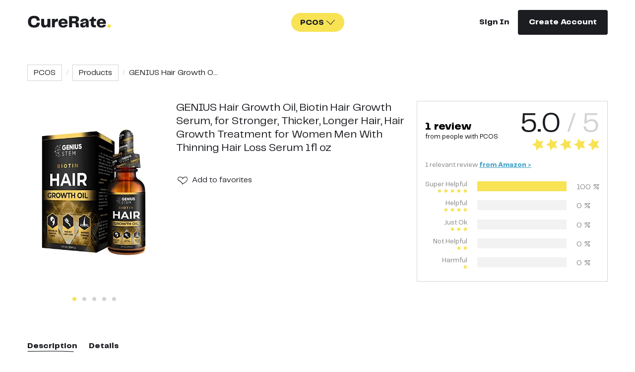

--- FILE ---
content_type: text/html; charset=utf-8
request_url: https://curerate.co/cures/genius-hair-growth-oil-biotin-hair-growth-seru3574
body_size: 7749
content:
<!DOCTYPE html><html><head><meta charSet="utf-8"/><meta name="viewport" content="width=device-width"/><title>GENIUS Hair Growth Oil, Biotin Hair Growth Serum, for Stronger, Thicker, Longer Hair, Hair Growth Treatment for Women Men With Thinning Hair Loss Serum 1fl oz</title><meta name="description" content="Rated and reviewed by people with PCOS"/><meta name="og:description" content="Rated and reviewed by people with PCOS"/><meta name="og:image" content="https://backend-media.curerate.co/cureimage/20/10/468a22744da145008a07792ee0711188.jpg"/><meta name="og:title" content="GENIUS Hair Growth Oil, Biotin Hair Growth Serum, for Stronger, Thicker, Longer Hair, Hair Growth Treatment for Women Men With Thinning Hair Loss Serum 1fl oz"/><link rel="icon" type="image/png" href="/favicon.png"/><script type="text/javascript">
            window.ga=window.ga||function(){(ga.q=ga.q||[]).push(arguments)};ga.l=+new Date;
            ga('create', 'UA-175204915-1', 'auto');
            ga('send', 'pageview');
        </script><script async="" src="https://www.google-analytics.com/analytics.js"></script><script type="text/javascript">
               (function(h,o,t,j,a,r){
                    h.hj=h.hj||function(){(h.hj.q=h.hj.q||[]).push(arguments)};
                    h._hjSettings={hjid:1940118,hjsv:6};
                    a=o.getElementsByTagName('head')[0];
                    r=o.createElement('script');r.async=1;
                    r.src=t+h._hjSettings.hjid+j+h._hjSettings.hjsv;
                    a.appendChild(r);
               })(window,document,'https://static.hotjar.com/c/hotjar-','.js?sv=');
            </script><script type="text/javascript">
               (function(w,d,s,l,i){w[l]=w[l]||[];w[l].push({'gtm.start':
                  new Date().getTime(),event:'gtm.js'});var f=d.getElementsByTagName(s)[0],
                  j=d.createElement(s),dl=l!='dataLayer'?'&l='+l:'';j.async=true;j.src=
                  'https://www.googletagmanager.com/gtm.js?id='+i+dl;f.parentNode.insertBefore(j,f);
               })(window,document,'script','dataLayer', 'GTM-N8LNNVX');
            </script><script type="text/javascript">
                !function(w,d){if(!w.rdt){
                    var p=w.rdt=function(){
                        p.sendEvent?p.sendEvent.apply(p,arguments):p.callQueue.push(arguments)};
                        p.callQueue=[];var t=d.createElement("script");
                        t.src="https://www.redditstatic.com/ads/pixel.js",t.async=!0;
                        var s=d.getElementsByTagName("script")[0];
                        s.parentNode.insertBefore(t,s)
                    }
                }(window,document);
                rdt('init','t2_spx797jz', {"optOut":false,"useDecimalCurrencyValues":true,"aaid":"<AAID-HERE>","email":"<EMAIL-HERE>","externalId":"<EXTERNAL-ID-HERE>","idfa":"<IDFA-HERE>"});
                rdt('track', 'PageVisit');
                </script><meta name="next-head-count" content="13"/><link rel="preload" href="/_next/static/css/9f15f50c9c46ed47.css" as="style"/><link rel="stylesheet" href="/_next/static/css/9f15f50c9c46ed47.css" data-n-g=""/><link rel="preload" href="/_next/static/css/56d1f5034e1e3936.css" as="style"/><link rel="stylesheet" href="/_next/static/css/56d1f5034e1e3936.css" data-n-p=""/><noscript data-n-css=""></noscript><script defer="" nomodule="" src="/_next/static/chunks/polyfills-c67a75d1b6f99dc8.js"></script><script src="/_next/static/chunks/webpack-8d562fafe5670240.js" defer=""></script><script src="/_next/static/chunks/framework-6599fb29435aee7e.js" defer=""></script><script src="/_next/static/chunks/main-863cedec4ff934b3.js" defer=""></script><script src="/_next/static/chunks/pages/_app-e6fc3d6b3f9615c5.js" defer=""></script><script src="/_next/static/chunks/814-41090d6ebf18fb3c.js" defer=""></script><script src="/_next/static/chunks/4889-047c1dfa315ea481.js" defer=""></script><script src="/_next/static/chunks/6066-f9f7aeb9f7ae02c9.js" defer=""></script><script src="/_next/static/chunks/8041-9759cf9a9e07916e.js" defer=""></script><script src="/_next/static/chunks/2239-9e18782a3486a7f0.js" defer=""></script><script src="/_next/static/chunks/pages/cures/%5Bid%5D-8981cc5276958db5.js" defer=""></script><script src="/_next/static/Nw3lYdF6He54SYxz7WoXR/_buildManifest.js" defer=""></script><script src="/_next/static/Nw3lYdF6He54SYxz7WoXR/_ssgManifest.js" defer=""></script></head><body><div id="__next"><noscript>
              <iframe src="https://www.googletagmanager.com/ns.html?id=GTM-N8LNNVX" 
                      height="0"
                      width="0" 
                      style="display:none;visibility:hidden">        
              </iframe>
            </noscript><header class="header"><div class="header-mobile"><div class="header-mobile__header"><div class="header-mobile__logo"><div class="logo"><a class="logo__link" href="/"><img src="/images/logo.svg" alt="logo" class="logo__img"/></a></div></div><div class="header-mobile__toggle"><i class="icon icon-menu"></i></div></div><div class="header-mobile__wrapper"><div class="header-mobile__content"><ul class="header-mobile__menu"><li><a class="link header-mobile__link" href="/survey/welcome"><strong class="condition--contact-us"><i class="icon icon-plus-slim"></i><span>Survey</span></strong></a></li><li><a class="link header-mobile__link" href="/conditions/crohn-s">Crohn&#x27;s</a></li><li><a class="link header-mobile__link" href="/conditions/ibs">IBS</a></li><li><a class="link header-mobile__link" href="/conditions/pcos">PCOS</a></li><li><a class="link header-mobile__link" href="/conditions/psoriasis">Psoriasis</a></li><li><a class="link header-mobile__link" href="/conditions/ulcerative-colitis">Ulcerative Colitis</a></li><li><a class="link header-mobile__link" href="/contact-us"><strong class="condition--contact-us"><i class="icon icon-plus-slim"></i><span>Suggest Condition</span></strong></a></li><li class="header-mobile__flat header-mobile__flat--about"><a class="link header-mobile__link" href="/about">About</a></li><li class="header-mobile__flat"><a class="link header-mobile__link" href="/blog">Blog</a></li></ul></div><div class="header-mobile__actions row ai-middle-xxs jc-center-xxs"><div class="col-xxs-6"><a class="link link--bold" href="/auth/sign-in?redirect_to=/cures/genius-hair-growth-oil-biotin-hair-growth-seru3574">Sign In</a></div><div class="col-xxs-6"><a class="btn btn--dark header-mobile__btn" type="button" href="/auth/sign-up?redirect_to=/cures/genius-hair-growth-oil-biotin-hair-growth-seru3574">Create Account<!-- --></a></div></div></div></div><div class="header-desktop"><div class="container"><div class="header-desktop__content"><div class="header-desktop__logo"><div class="logo"><a class="logo__link" href="/"><img src="/images/logo.svg" alt="logo" class="logo__img"/></a></div></div><div class="header-desktop__conditions"><style data-emotion-css="2b097c-container">.css-2b097c-container{position:relative;box-sizing:border-box;}</style><div class="bubble-select bubble-select--bold bubble-select--yellow css-2b097c-container"><style data-emotion-css="yk16xz-control">.css-yk16xz-control{-webkit-align-items:center;-webkit-box-align:center;-ms-flex-align:center;align-items:center;background-color:hsl(0,0%,100%);border-color:hsl(0,0%,80%);border-radius:4px;border-style:solid;border-width:1px;cursor:default;display:-webkit-box;display:-webkit-flex;display:-ms-flexbox;display:flex;-webkit-flex-wrap:wrap;-ms-flex-wrap:wrap;flex-wrap:wrap;-webkit-box-pack:justify;-webkit-justify-content:space-between;-ms-flex-pack:justify;justify-content:space-between;min-height:38px;outline:0 !important;position:relative;-webkit-transition:all 100ms;transition:all 100ms;box-sizing:border-box;}.css-yk16xz-control:hover{border-color:hsl(0,0%,70%);}</style><div class="bubble-select__control css-yk16xz-control"><style data-emotion-css="g1d714-ValueContainer">.css-g1d714-ValueContainer{-webkit-align-items:center;-webkit-box-align:center;-ms-flex-align:center;align-items:center;display:-webkit-box;display:-webkit-flex;display:-ms-flexbox;display:flex;-webkit-flex:1;-ms-flex:1;flex:1;-webkit-flex-wrap:wrap;-ms-flex-wrap:wrap;flex-wrap:wrap;padding:2px 8px;-webkit-overflow-scrolling:touch;position:relative;overflow:hidden;box-sizing:border-box;}</style><div class="bubble-select__value-container css-g1d714-ValueContainer"><style data-emotion-css="1wa3eu0-placeholder">.css-1wa3eu0-placeholder{color:hsl(0,0%,50%);margin-left:2px;margin-right:2px;position:absolute;top:50%;-webkit-transform:translateY(-50%);-ms-transform:translateY(-50%);transform:translateY(-50%);box-sizing:border-box;}</style><div class="bubble-select__placeholder css-1wa3eu0-placeholder">Conditions</div><style data-emotion-css="62g3xt-dummyInput">.css-62g3xt-dummyInput{background:0;border:0;font-size:inherit;outline:0;padding:0;width:1px;color:transparent;left:-100px;opacity:0;position:relative;-webkit-transform:scale(0);-ms-transform:scale(0);transform:scale(0);}</style><input id="react-select-header-conditions-input" readonly="" tabindex="0" aria-autocomplete="list" class="css-62g3xt-dummyInput" value=""/></div><style data-emotion-css="1hb7zxy-IndicatorsContainer">.css-1hb7zxy-IndicatorsContainer{-webkit-align-items:center;-webkit-box-align:center;-ms-flex-align:center;align-items:center;-webkit-align-self:stretch;-ms-flex-item-align:stretch;align-self:stretch;display:-webkit-box;display:-webkit-flex;display:-ms-flexbox;display:flex;-webkit-flex-shrink:0;-ms-flex-negative:0;flex-shrink:0;box-sizing:border-box;}</style><div class="bubble-select__indicators css-1hb7zxy-IndicatorsContainer"><style data-emotion-css="1okebmr-indicatorSeparator">.css-1okebmr-indicatorSeparator{-webkit-align-self:stretch;-ms-flex-item-align:stretch;align-self:stretch;background-color:hsl(0,0%,80%);margin-bottom:8px;margin-top:8px;width:1px;box-sizing:border-box;}</style><span class="bubble-select__indicator-separator css-1okebmr-indicatorSeparator"></span><style data-emotion-css="tlfecz-indicatorContainer">.css-tlfecz-indicatorContainer{color:hsl(0,0%,80%);display:-webkit-box;display:-webkit-flex;display:-ms-flexbox;display:flex;padding:8px;-webkit-transition:color 150ms;transition:color 150ms;box-sizing:border-box;}.css-tlfecz-indicatorContainer:hover{color:hsl(0,0%,60%);}</style><div aria-hidden="true" class="bubble-select__indicator bubble-select__dropdown-indicator css-tlfecz-indicatorContainer"><i class="icon icon-chevron-down"></i></div></div></div></div></div><div class="header-desktop__actions"><a class="link link--bold" href="/auth/sign-in?redirect_to=/cures/genius-hair-growth-oil-biotin-hair-growth-seru3574">Sign In</a><a class="btn btn--dark header-desktop__create" type="button" href="/auth/sign-up?redirect_to=/cures/genius-hair-growth-oil-biotin-hair-growth-seru3574">Create Account<!-- --></a></div></div></div></div></header><main class="main"><div class="cures cure-details"><div class="container"><div class="breadcrumbs cure-details__breadcrumbs"><ul class="breadcrumbs__list"><li title="PCOS" class="breadcrumbs__item"><a class="breadcrumbs__link" href="/conditions/pcos">PCOS</a></li><li title="Products" class="breadcrumbs__item"><a class="breadcrumbs__link" href="/cures/list/pcos/products">Products</a></li><li title="GENIUS Hair Growth Oil, Biotin Hair Growth Serum, for Stronger, Thicker, Longer Hair, Hair Growth Treatment for Women Men With Thinning Hair Loss Serum 1fl oz" class="breadcrumbs__item">GENIUS Hair Growth O...</li></ul></div><h1 class="title title--md cure-details__title hide-lg">GENIUS Hair Growth Oil, Biotin Hair Growth Serum, for Stronger, Thicker, Longer Hair, Hair Growth Treatment for Women Men With Thinning Hair Loss Serum 1fl oz</h1><div class="row cure-details__header"><div class="col-xxs-12 col-md-3 col-lg-3 cure-details__media"><div class="slider cure-details__slider"><div class="slick-slider slick-initialized" dir="ltr"><button type="button" data-role="none" class="slick-arrow slick-prev" style="display:block"> <!-- -->Previous<!-- --></button><div class="slick-list"><div class="slick-track" style="width:1100%;left:-100%"><div data-index="-1" tabindex="-1" class="slick-slide slick-cloned" aria-hidden="true" style="width:9.090909090909092%"><div><div role="image" aria-label="thumbnail" class="thumbnail thumbnail--contain cure-details__slide" style="background-image:url(https://backend-media.curerate.co/cureimage/20/10/f12857f22cfe488c821d8c8ccc9578d2.jpg);width:100%;display:inline-block" tabindex="-1"></div></div></div><div data-index="0" class="slick-slide slick-active slick-current" tabindex="-1" aria-hidden="false" style="outline:none;width:9.090909090909092%"><div><div role="image" aria-label="thumbnail" class="thumbnail thumbnail--contain cure-details__slide" style="background-image:url(https://backend-media.curerate.co/cureimage/20/10/468a22744da145008a07792ee0711188.jpg);width:100%;display:inline-block" tabindex="-1"></div></div></div><div data-index="1" class="slick-slide" tabindex="-1" aria-hidden="true" style="outline:none;width:9.090909090909092%"><div><div role="image" aria-label="thumbnail" class="thumbnail thumbnail--contain cure-details__slide" style="background-image:url(https://backend-media.curerate.co/cureimage/20/10/e4d8bd6b1a594d3abb9528e12bcd5dfe.jpg);width:100%;display:inline-block" tabindex="-1"></div></div></div><div data-index="2" class="slick-slide" tabindex="-1" aria-hidden="true" style="outline:none;width:9.090909090909092%"><div><div role="image" aria-label="thumbnail" class="thumbnail thumbnail--contain cure-details__slide" style="background-image:url(https://backend-media.curerate.co/cureimage/20/10/27a3daab35374584ac03c2ad726ca751.jpg);width:100%;display:inline-block" tabindex="-1"></div></div></div><div data-index="3" class="slick-slide" tabindex="-1" aria-hidden="true" style="outline:none;width:9.090909090909092%"><div><div role="image" aria-label="thumbnail" class="thumbnail thumbnail--contain cure-details__slide" style="background-image:url(https://backend-media.curerate.co/cureimage/20/10/e5f6271860f64a52a3b8129a89a9b997.jpg);width:100%;display:inline-block" tabindex="-1"></div></div></div><div data-index="4" class="slick-slide" tabindex="-1" aria-hidden="true" style="outline:none;width:9.090909090909092%"><div><div role="image" aria-label="thumbnail" class="thumbnail thumbnail--contain cure-details__slide" style="background-image:url(https://backend-media.curerate.co/cureimage/20/10/f12857f22cfe488c821d8c8ccc9578d2.jpg);width:100%;display:inline-block" tabindex="-1"></div></div></div><div data-index="5" tabindex="-1" class="slick-slide slick-cloned" aria-hidden="true" style="width:9.090909090909092%"><div><div role="image" aria-label="thumbnail" class="thumbnail thumbnail--contain cure-details__slide" style="background-image:url(https://backend-media.curerate.co/cureimage/20/10/468a22744da145008a07792ee0711188.jpg);width:100%;display:inline-block" tabindex="-1"></div></div></div><div data-index="6" tabindex="-1" class="slick-slide slick-cloned" aria-hidden="true" style="width:9.090909090909092%"><div><div role="image" aria-label="thumbnail" class="thumbnail thumbnail--contain cure-details__slide" style="background-image:url(https://backend-media.curerate.co/cureimage/20/10/e4d8bd6b1a594d3abb9528e12bcd5dfe.jpg);width:100%;display:inline-block" tabindex="-1"></div></div></div><div data-index="7" tabindex="-1" class="slick-slide slick-cloned" aria-hidden="true" style="width:9.090909090909092%"><div><div role="image" aria-label="thumbnail" class="thumbnail thumbnail--contain cure-details__slide" style="background-image:url(https://backend-media.curerate.co/cureimage/20/10/27a3daab35374584ac03c2ad726ca751.jpg);width:100%;display:inline-block" tabindex="-1"></div></div></div><div data-index="8" tabindex="-1" class="slick-slide slick-cloned" aria-hidden="true" style="width:9.090909090909092%"><div><div role="image" aria-label="thumbnail" class="thumbnail thumbnail--contain cure-details__slide" style="background-image:url(https://backend-media.curerate.co/cureimage/20/10/e5f6271860f64a52a3b8129a89a9b997.jpg);width:100%;display:inline-block" tabindex="-1"></div></div></div><div data-index="9" tabindex="-1" class="slick-slide slick-cloned" aria-hidden="true" style="width:9.090909090909092%"><div><div role="image" aria-label="thumbnail" class="thumbnail thumbnail--contain cure-details__slide" style="background-image:url(https://backend-media.curerate.co/cureimage/20/10/f12857f22cfe488c821d8c8ccc9578d2.jpg);width:100%;display:inline-block" tabindex="-1"></div></div></div></div></div><button type="button" data-role="none" class="slick-arrow slick-next" style="display:block"> <!-- -->Next<!-- --></button><ul style="display:block" class="slider__dots"><li class="slick-active"><button>1<!-- --></button></li><li class=""><button>2<!-- --></button></li><li class=""><button>3<!-- --></button></li><li class=""><button>4<!-- --></button></li><li class=""><button>5<!-- --></button></li></ul></div></div></div><div class="col-xxs-12 col-md-4 col-lg-5 cure-details__actions"><h1 class="title title--xs cure-details__title hide-xxs show-lg">GENIUS Hair Growth Oil, Biotin Hair Growth Serum, for Stronger, Thicker, Longer Hair, Hair Growth Treatment for Women Men With Thinning Hair Loss Serum 1fl oz</h1><div class="cure-details__action-buttons jc-between-xxs ai-middle-xxs"><div class="cure-details__favorites"><button type="button" class="action-icon action-icon--favorite cure-details__favorite"><div class="tooltip-wrapper"><i class="icon icon-heart action-icon__icon"></i></div></button><button class="link link--btn" type="button">Add<!-- --> to favorites<!-- --></button></div></div></div><div class="col-xxs-12 col-md-5 col-lg-4 cure-details__rating"><div class="rater cure-details__rater"><div class="col-xs-12"><div class="row jc-center-xxs jc-between-xl ai-middle-xxs"><div class="rater__title"><div class="rater__total">1<!-- --> <!-- -->review<!-- --></div><span>from people with <!-- --></span></div><div class="rater__score"><span class="rater__score--value"><span>5.0</span> / 5<!-- --></span><div class="rating rater__rating"></div></div></div></div><div class="rater__sources"><div>1<!-- --> relevant<!-- --> <!-- -->review<!-- --> <!-- --><a href="https://www.amazon.com/product-reviews/B083GZNF99/ref=acr_dpproductdetail_text?ie=UTF8&amp;showViewpoints=1&amp;pageNumber=1&amp;filterByKeyword=PCOS#filter-info-section" class="external" target="_blank" rel="noreferrer noopener"><strong>from <!-- -->Amazon<!-- --> &gt;<!-- --></strong></a></div></div><div class="rater__breakdowns"><div class="rater__breakdown"><div class="rater__breakdown-label">Super Helpful<!-- --><div class="rating"></div></div><div class="rater__breakdown-progress"><div class="rater__breakdown-progress-inner" style="background-color:#F7E353;width:100%"></div></div><div class="rater__breakdown-percent">100<!-- --> %<!-- --></div></div><div class="rater__breakdown"><div class="rater__breakdown-label">Helpful<!-- --><div class="rating"></div></div><div class="rater__breakdown-progress"><div class="rater__breakdown-progress-inner" style="background-color:#F7E353;width:0%"></div></div><div class="rater__breakdown-percent">0<!-- --> %<!-- --></div></div><div class="rater__breakdown"><div class="rater__breakdown-label">Just Ok<!-- --><div class="rating"></div></div><div class="rater__breakdown-progress"><div class="rater__breakdown-progress-inner" style="background-color:#FFC4A8;width:0%"></div></div><div class="rater__breakdown-percent">0<!-- --> %<!-- --></div></div><div class="rater__breakdown"><div class="rater__breakdown-label">Not Helpful<!-- --><div class="rating"></div></div><div class="rater__breakdown-progress"><div class="rater__breakdown-progress-inner" style="background-color:#FFC4A8;width:0%"></div></div><div class="rater__breakdown-percent">0<!-- --> %<!-- --></div></div><div class="rater__breakdown"><div class="rater__breakdown-label">Harmful<!-- --><div class="rating"></div></div><div class="rater__breakdown-progress"><div class="rater__breakdown-progress-inner" style="background-color:#FFC4A8;width:0%"></div></div><div class="rater__breakdown-percent">0<!-- --> %<!-- --></div></div></div></div></div></div><div class="cure-details__body"><div class="cure-details__tabs"><div class="tabs" data-rttabs="true"><ul class="react-tabs__tab-list" role="tablist"><li class="react-tabs__tab active" role="tab" id="tab:Rha6:0" aria-selected="true" aria-disabled="false" aria-controls="panel:Rha6:0" tabindex="0" data-rttab="true">Description</li><li class="react-tabs__tab" role="tab" id="tab:Rha6:1" aria-selected="false" aria-disabled="false" aria-controls="panel:Rha6:1" data-rttab="true">Details</li></ul><div class="react-tabs__tab-panel react-tabs__tab-panel--selected" role="tabpanel" id="panel:Rha6:0" aria-labelledby="tab:Rha6:0"><div class="collapse collapse--closed cure-details__collapse"><div class="collapse__body" style="height:0px;overflow:hidden" aria-hidden="true"><div class="collapse__content"><div class="editor-content"><div class="editor-content__content">SMART HAIR GROWTH: Genius Stem works effectively by naturally activating dormant hair follicle germ tissue on the scalp, promoting rapid growth and nourishment of hair due to its unique organic ingredients. It contains bio-active nutrients essential for hair growth.<br>HEALTHIER & FULLER HAIR - Our nourishing formula strengthens thinning and weak hair resulting in noticeably thicker, fuller and healthier hair. Hair becomes smoother and shinier with less frizz and breakage.<br>SUGGESTED USE: For the best results, mix 2 - 3 drops of the product with shampoo.Work a quarter-sized amount of product into palms and massage into your scalp, working from root to tip of hair using your fingertips. Wash your hair thoroughly with warm water.<br>SAFE & GENTLE - Genius Stem hair growth oil is very gentle yet provides amazing results. It is non-paraben , non-cruelty, non-gluten, non-sulfate, non-parfum</div></div></div></div><div class="collapse__footer"><button class="link link--icon link--btn collapse__btn" type="button"><span class="link__text">Full <!-- -->description<!-- --></span><i class="icon icon-chevron-down link__icon"></i></button></div></div></div><div class="react-tabs__tab-panel" role="tabpanel" id="panel:Rha6:1" aria-labelledby="tab:Rha6:1"></div></div></div></div><div class="cta cure-details__review"><div class="cta__content"><h3 class="title title--sm cta__title">That feeling you get when you share what worked</h3><p class="cta__text">Tried it? Help someone discover it.</p><button class="btn btn--yellow cta__btn" type="button">Write a Review<!-- --></button></div><div class="cta__media"><img src="../../images/review.svg" alt="That feeling you get when you share what worked" class="cta__img"/></div></div><div class="review-sources"><div class="review-sources__media"><img src="/images/man-with-loupe-star.svg" alt="men-with-loupe" class="review-sources__img"/></div><p class="review-sources__text"><i class="icon icon-star review-sources__icon"></i><b>1<!-- --> more <!-- -->person<!-- --></b> <!-- -->reviewed this <!-- -->product<!-- --> online. <!-- --><br/>We&#x27;ve curated their <!-- -->review<!-- --> for you here:<!-- --></p><ul class="review-sources__list"><li class="review-sources__item"><a class="btn btn--blue review-sources__btn" rel="noreferrer noopener" href="https://www.amazon.com/product-reviews/B083GZNF99/ref=acr_dpproductdetail_text?ie=UTF8&amp;showViewpoints=1&amp;pageNumber=1&amp;filterByKeyword=PCOS#filter-info-section" target="_blank">View <!-- -->1<!-- --> Relevant<!-- --> <!-- -->Review<!-- --></a><div>(Curated from <!-- -->Amazon<!-- -->)<!-- --></div></li></ul><i class="icon icon-wave-2 review-sources__wave"></i></div><div class="buy-sources"><div class="buy-sources__content"><h3 class="title title--sm buy-sources__title">Here’s where it’s hiding online</h3><p class="buy-sources__text">Just promise us you’ll come back and share with the community whether it worked or not</p><div class="buy-sources__footer"><ul class="buy-sources__btns"><li><a class="btn btn--blue buy-sources__btn" rel="noreferrer noopener" href="https://www.amazon.com/GENIUS-Stronger-Thicker-Treatment-Thinning/dp/B083GZNF99/ref=sr_1_20" target="_blank">Amazon</a></li></ul></div></div><div class="buy-sources__media"><img src="../../images/man-telescope.svg" alt="Here’s where it’s hiding online" class="buy-sources__img"/></div></div><div class="more-cures"><h3 class="title title--md more-cures__title">More CureRated Products</h3><div class="more-cures__body"><div class="loader-wrapper loader-wrapper--loading"><div class="loader-wrapper__content"><div class="more-cures__list"><div class="row"></div></div></div><div class="loader-wrapper__loader"></div></div></div></div></div></div></main><footer class="footer"><div class="container"><div class="row"><div class="col-xxs-12 col-md-3"><div class="footer__logo"><div class="logo"><a class="logo__link" href="/"><img src="/images/logo.svg" alt="logo" class="logo__img"/></a></div></div></div><div class="col-xxs-12 col-xs-6 col-md-3"><div class="footer__item"><h3 class="footer__title">Conditions</h3><ul class="footer-list footer__list"><li class="footer-list__item"><a class="link" href="/conditions/crohn-s">Crohn&#x27;s</a></li><li class="footer-list__item"><a class="link" href="/conditions/ibs">IBS</a></li><li class="footer-list__item"><a class="link" href="/conditions/pcos">PCOS</a></li><li class="footer-list__item"><a class="link" href="/conditions/psoriasis">Psoriasis</a></li><li class="footer-list__item"><a class="link" href="/conditions/ulcerative-colitis">Ulcerative Colitis</a></li></ul></div></div><div class="col-xxs-12 col-xs-6 col-md-3"><div class="footer__item"><h3 class="footer__title">Curerate</h3><ul class="footer-list footer__list"><li class="footer-list__item"><a class="link" href="/about">About</a></li><li class="footer-list__item"><a class="link" href="/contact-us">Contact the Team</a></li><li class="footer-list__item"><a class="link" href="/privacy-policy">Privacy Policy</a></li><li class="footer-list__item"><a class="link" href="/terms-of-use">Terms of Use</a></li><li class="footer-list__item"><a class="link" href="/blog">Blog</a></li></ul></div></div><div class="col-xxs-12 col-md-3"><div class="footer__item"><p class="footer__text">CureRate — Relevant, Reliable Remedies</p><p class="footer__copyright">© <!-- -->2026<!-- --> All Rights Reserved<!-- --></p></div></div></div></div></footer></div><script id="__NEXT_DATA__" type="application/json">{"props":{"isServer":true,"initialState":{"ui":{"openModals":[]},"auth":{"user":null},"cures":{"typesList":[{"id":1,"title":"Supplements","entry":"supplement","slug":"supplements"},{"id":2,"title":"Products","entry":"product","slug":"products"},{"id":3,"title":"Recipes","entry":"recipe","slug":"recipes"},{"id":4,"title":"Success Stories","entry":"combination","slug":"combinations"}],"curesList":[],"effectivePeriods":[{"id":1,"name":"Immediately"},{"id":2,"name":"Less than a week"},{"id":3,"name":"A couple of weeks"},{"id":4,"name":"A month or so"},{"id":5,"name":"A few months"}],"curesErrors":{},"curesLoading":false,"filters":{"ordering":"most_rated","categories":[],"tags":[],"diet":[]},"pagination":{"page":1,"count":null,"page_size":12}},"common":{"symptoms":{"loading":false,"list":[]},"diets":{"loading":false,"list":[]}},"conditions":{"conditionsList":[{"id":2,"name":"Crohn's","file":"https://backend-media.curerate.co/diseasecondition/20/08/57ece459192b4d39b1fdbeb40000deb3.png","slug":"crohn-s","order":2},{"id":3,"name":"IBS","file":"https://backend-media.curerate.co/diseasecondition/20/08/9e5a592c8f2b468f9160c3b0f15bf627.png","slug":"ibs","order":3},{"id":1,"name":"PCOS","file":"https://backend-media.curerate.co/diseasecondition/20/08/97439aebf4bb4c74bc27a6fb7057db70.png","slug":"pcos","order":1},{"id":5,"name":"Psoriasis","file":"https://backend-media.curerate.co/diseasecondition/20/08/732d011959bc430ba2f53c411063c1a0.png","slug":"psoriasis","order":5},{"id":4,"name":"Ulcerative Colitis","file":"https://backend-media.curerate.co/diseasecondition/20/08/90d1072eb570450b929bde574d8ca44f.png","slug":"ulcerative-colitis","order":4}],"currentCondition":null},"combinations":{"combinationsList":[],"combinationsErrors":{},"combinationsLoading":false,"filters":{"disease_condition":null},"pagination":{"page":1,"count":null,"page_size":4}},"profile":{"loading":false,"details":{"id":null,"username":null,"email":null,"description":null,"system_avatar":{},"disease_conditions":[],"diets":[],"supplements":[],"medicine":[],"reviews":[],"recipes_count":0,"success_stories_count":0,"reviews_count":0}},"favorites":{"filters":{"page":1,"page_size":12},"pages":1,"count":0,"loading":false,"results":[]},"report":{"isOpen":false,"target":null,"loading":false,"reasons":[]},"comments":{"commentsList":[],"commentsErrors":{},"commentsLoading":false,"urls":{"getList":null},"pagination":{"page":1,"count":null,"page_size":10}},"userReview":{"step":"selectProduct","flowType":"writeReview","isOpen":false,"reviewIsSkippable":false,"stepper":{"current":1,"steps":3},"data":{"type":null,"condition":null,"cure":null,"title":"","body":"","score":0,"cure_effect_period":null,"combinations":[],"helped_with":[],"alternatives":[],"photos":[],"modifications":[],"isNewCure":false,"cure_title":null},"successBanner":{"title":"Thanks for your recommendation!","description":null,"redirectUri":null,"callback":null},"guestBanner":{},"lastAddedReview":null},"notifications":{"filters":{"page":1,"page_size":10},"pages":1,"count":0,"loading":false,"results":[]},"survey":{"title_text":"","subtitle_text":"","short_content_text":"","main_content_text":"","cta_button":""}},"initialProps":{"pageProps":{"route":{"pathname":"/cures/genius-hair-growth-oil-biotin-hair-growth-seru3574","query":{"id":"genius-hair-growth-oil-biotin-hair-growth-seru3574"}},"__meta__":{"title":"GENIUS Hair Growth Oil, Biotin Hair Growth Serum, for Stronger, Thicker, Longer Hair, Hair Growth Treatment for Women Men With Thinning Hair Loss Serum 1fl oz","tags":{"description":"Rated and reviewed by people with PCOS","og:description":"Rated and reviewed by people with PCOS","og:image":"https://backend-media.curerate.co/cureimage/20/10/468a22744da145008a07792ee0711188.jpg","og:title":"GENIUS Hair Growth Oil, Biotin Hair Growth Serum, for Stronger, Thicker, Longer Hair, Hair Growth Treatment for Women Men With Thinning Hair Loss Serum 1fl oz"}},"headerConfig":{"visibility":{"createAccount":true,"conditions":true,"signUp":false,"signIn":true,"reviewButton":false}},"initialCureData":{"id":18529,"name":"GENIUS Hair Growth Oil, Biotin Hair Growth Serum, for Stronger, Thicker, Longer Hair, Hair Growth Treatment for Women Men With Thinning Hair Loss Serum 1fl oz","slug":"genius-hair-growth-oil-biotin-hair-growth-seru3574","description":"SMART HAIR GROWTH: Genius Stem works effectively by naturally activating dormant hair follicle germ tissue on the scalp, promoting rapid growth and nourishment of hair due to its unique organic ingredients. It contains bio-active nutrients essential for hair growth.\r\u003cbr\u003eHEALTHIER \u0026 FULLER HAIR - Our nourishing formula strengthens thinning and weak hair resulting in noticeably thicker, fuller and healthier hair. Hair becomes smoother and shinier with less frizz and breakage.\r\u003cbr\u003eSUGGESTED USE: For the best results, mix 2 - 3 drops of the product with shampoo.Work a quarter-sized amount of product into palms and massage into your scalp, working from root to tip of hair using your fingertips. Wash your hair thoroughly with warm water.\r\u003cbr\u003eSAFE \u0026 GENTLE - Genius Stem hair growth oil is very gentle yet provides amazing results. It is non-paraben , non-cruelty, non-gluten, non-sulfate, non-parfum","images":[{"id":33896,"file":"https://backend-media.curerate.co/cureimage/20/10/468a22744da145008a07792ee0711188.jpg"},{"id":33898,"file":"https://backend-media.curerate.co/cureimage/20/10/e4d8bd6b1a594d3abb9528e12bcd5dfe.jpg"},{"id":33900,"file":"https://backend-media.curerate.co/cureimage/20/10/27a3daab35374584ac03c2ad726ca751.jpg"},{"id":33901,"file":"https://backend-media.curerate.co/cureimage/20/10/e5f6271860f64a52a3b8129a89a9b997.jpg"},{"id":33903,"file":"https://backend-media.curerate.co/cureimage/20/10/f12857f22cfe488c821d8c8ccc9578d2.jpg"}],"sources":[{"id":30283,"review_url":"https://www.amazon.com/product-reviews/B083GZNF99/ref=acr_dpproductdetail_text?ie=UTF8\u0026showViewpoints=1\u0026pageNumber=1\u0026filterByKeyword=PCOS#filter-info-section","buy_url":"https://www.amazon.com/GENIUS-Stronger-Thicker-Treatment-Thinning/dp/B083GZNF99/ref=sr_1_20","name":"Amazon","status":"available","number_of_reviews":1,"average_rating":5}],"additional_info":"","ingredients":"","directions":"","favourite":false,"avg_score":"5.0","reviews_number":1,"cure_type":{"id":2,"title":"Products","entry":"product","slug":"products"},"disease_condition":{"id":1,"name":"PCOS","slug":"pcos"},"curerate_reviews":0,"creator":{"id":18,"email":"team@curerate.co","username":"team8cb2c7b1","profile_avatar":"https://backend-media.curerate.co/systemavatar/20/07/9fdc9cd572874f9999946fede01da697.svg","is_admin":true},"diets":[],"breakdown":{"number_of_1_star_reviews":0,"number_of_2_stars_reviews":0,"number_of_3_stars_reviews":0,"number_of_4_stars_reviews":0,"number_of_5_stars_reviews":100},"is_curerate_choice":false,"likes_count":0,"is_liked_by_current_user":false},"_sentryTraceData":"35b373ecde9b44339c781016d31696ab-b47a0f8fbfeac54e-0","_sentryBaggage":"sentry-environment=production,sentry-release=Nw3lYdF6He54SYxz7WoXR,sentry-public_key=4fa158a6edc04c11afcba3ed12763e23,sentry-trace_id=35b373ecde9b44339c781016d31696ab,sentry-transaction=%2Fcures%2F%5Bid%5D,sentry-sampled=false"}},"pageProps":{"_sentryTraceData":"35b373ecde9b44339c781016d31696ab-b47a0f8fbfeac54e-0","_sentryBaggage":"sentry-environment=production,sentry-release=Nw3lYdF6He54SYxz7WoXR,sentry-public_key=4fa158a6edc04c11afcba3ed12763e23,sentry-trace_id=35b373ecde9b44339c781016d31696ab,sentry-transaction=%2Fcures%2F%5Bid%5D,sentry-sampled=false"}},"page":"/cures/[id]","query":{"id":"genius-hair-growth-oil-biotin-hair-growth-seru3574"},"buildId":"Nw3lYdF6He54SYxz7WoXR","isFallback":false,"customServer":true,"gip":true,"appGip":true,"scriptLoader":[]}</script></body></html>

--- FILE ---
content_type: application/javascript; charset=UTF-8
request_url: https://curerate.co/_next/static/chunks/pages/cures/%5Bid%5D-8981cc5276958db5.js
body_size: 13570
content:
(self.webpackChunk_N_E=self.webpackChunk_N_E||[]).push([[2206],{67895:function(e,t,n){(window.__NEXT_P=window.__NEXT_P||[]).push(["/cures/[id]",function(){return n(36573)}])},3951:function(e,t,n){"use strict";var r=n(14924),s=n(828),i=n(85893),a=n(67294),c=n(27361),o=n.n(c),l=n(93967),u=n.n(l),d=n(23450),f=n.n(d),m=n(93830),p=n.n(m),h=n(67740),v=n(52279),_=n(4692),b=n(12579),y=n(34121),g=n(28056),x=n(7e3),j=n(54113),w=n(12730),N=function(e){var t=e.cure,n=e.type,c=void 0===n?"vertical":n,l=e.className,d=e.needUnlikeConfirm,m=e.onUnlikeSuccess,w=(0,s.Z)(p()(500),1)[0],N=o()(t,"creator"),Z=o()(t,"disease_condition.name"),k=(0,g.j)(t,d,m),C=k.isFavorited,O=k.handleToggleFavorite,R=o()(t,"is_curerate_choice")?y.Z:a.Fragment;return(0,i.jsx)(R,{children:(0,i.jsxs)("div",{className:u()("cure",(0,r.Z)({},"cure--".concat(c),c),l),children:[(0,i.jsx)(b.Z,{type:"favorite",isActive:C,className:"cure__favorite",onClick:O,tooltip:C?x.jH.removeFromFavorites:x.jH.addToFavorites}),(0,i.jsx)(h.Z,{href:j.Z.cures.details.pattern,as:j.Z.cures.details.path(t.slug),className:"cure__media",children:(0,i.jsx)(_.Z,{src:t.thumbnail,className:"cure__img"})}),(0,i.jsxs)("div",{className:"cure__content",children:[(0,i.jsxs)("div",{className:"cure__body",children:[(0,i.jsx)("div",{className:"cure__header",children:(0,i.jsx)(h.Z,{href:j.Z.cures.details.pattern,as:j.Z.cures.details.path(t.slug),className:"cure__title",children:t.name})}),c===x.Px.horizontal&&N&&(0,i.jsxs)("p",{className:"cure__author",children:["by"," ",N.is_admin&&(0,i.jsx)("span",{children:"CureRate"})||(0,i.jsx)(h.Z,{href:j.Z.profile.public.pattern,as:j.Z.profile.public.path(N.id),children:N.username})]})]}),c===x.Px.vertical&&(0,i.jsx)("hr",{className:"cure__header-hr"}),c===x.Px.vertical&&(0,i.jsx)(h.Z,{href:j.Z.cures.details.pattern,as:j.Z.cures.details.path(t.slug),className:"cure__rating-link",children:(0,i.jsxs)("div",{className:"cure__rating",children:[(0,i.jsxs)("div",{className:"cure__rating--score",children:[(0,i.jsx)(v.Z,{iconSize:w<x.OP?13:19,value:t.avg_score,name:"cure-".concat(t.slug)}),(0,i.jsxs)("div",{className:"cure__count",children:[(0,i.jsx)("span",{children:t.avg_score})," / 5.0"]})]}),(0,i.jsxs)("div",{className:"cure__reviews-count",children:[(0,i.jsx)("span",{className:"large",children:t.reviews_number})," ",f()("review",t.reviews_number)]}),(0,i.jsxs)("div",{className:"cure__reviews-condition",children:["from people with ",Z]})]})})]})]})})};N.propTypes=w.t,t.Z=N},34121:function(e,t,n){"use strict";var r=n(85893),s=(n(67294),n(12730)),i=function(e){var t=e.children;return(0,r.jsxs)("div",{className:"handpicked-cure",children:[(0,r.jsx)("img",{className:"handpicked-cure__badge",src:"/images/currate-choice.svg",alt:"CureRate Choice"}),t]})};i.propTypes=s.t,t.Z=i},12730:function(e,t,n){"use strict";n.d(t,{t:function(){return s}});var r=n(45697),s={cure:r.object,type:r.string,className:r.string,needUnlikeConfirm:r.bool,onUnlikeSuccess:r.func}},24101:function(e,t,n){"use strict";var r=n(85893),s=(n(67294),n(41664)),i=n.n(s),a=n(93967),c=n.n(a),o=n(45697),l=n(60066),u=function(e){var t=e.list,n=e.className;return l.Z.arrayHasItems(t)&&(0,r.jsx)("div",{className:c()("breadcrumbs",n),children:(0,r.jsx)("ul",{className:"breadcrumbs__list",children:t.map((function(e){var t=e.cutLabel?l.Z.cutString(e.label,e.cutLabel):e.label;return(0,r.jsx)("li",{title:e.label,className:"breadcrumbs__item",children:e.href&&(0,r.jsx)(i(),{href:e.href,as:e.as,children:(0,r.jsx)("a",{className:"breadcrumbs__link",children:t})})||t},e.label)}))})})};u.propTypes={list:o.array,className:o.string},t.Z=u},87536:function(e,t,n){"use strict";var r=n(85893),s=(n(67294),n(93967)),i=n.n(s),a=n(45697),c=n(85895),o=n(79672),l=function(e){var t=e.title,n=e.description,s=e.src,a=e.btnText,l=e.href,u=e.onClick,d=e.className;return(0,r.jsxs)("div",{className:i()("cta",d),children:[(0,r.jsxs)("div",{className:"cta__content",children:[t&&(0,r.jsx)(c.Z,{heading:"h3",size:"sm",className:"cta__title",children:t}),n&&(0,r.jsx)("p",{className:"cta__text",children:n}),a&&(l||u)&&(0,r.jsx)(o.Z,{href:l,color:"yellow",onClick:u,className:"cta__btn",children:a})]}),(0,r.jsx)("div",{className:"cta__media",children:(0,r.jsx)("img",{src:s,alt:t,className:"cta__img"})})]})};l.propTypes={title:a.string,href:a.string,description:a.string,src:a.string,btnText:a.string,className:a.string,onClick:a.func},t.Z=l},47330:function(e,t,n){"use strict";n.d(t,{Z:function(){return E}});var r=n(47568),s=n(10092),i=n(85893),a=n(67294),c=n(93967),o=n.n(c),l=n(45697),u=n(11163),d=n(14416),f=n(63581),m=n(23226),p=n(30923),h=n(60066),v=n(79672),_=n(61071),b=n(65751),y=n(9079),g=n(30084),x=n(17914),j=function(e){var t=e.size,n=e.title,r=e.caption;return(0,i.jsx)(x.Z,{size:t,title:n,caption:r,img:"/images/girl-with-pencil.svg"})};j.defaultProps={title:"Be first to leave a comment"},j.propTypes={size:l.string,title:l.string,caption:l.string};var w=j,N=n(88963),Z=n(84973),k=n(38219),C=n(27196),O=n(58713),R=n(68062),T=function(e){var t=e.text,n=e.setStep,r=e.toggleModal,s=e.className,a=e.updateGuestBanner,c=e.guestRedirectUri;return(0,i.jsxs)("div",{className:o()("review-card-protect",s),onClick:function(){c&&a({redirectUri:c}),O.Z.vpv(R.Z.hiddenReviewRegistrationModal),n(C.j.guestBanner),r()},children:[(0,i.jsx)("div",{className:"review-card-protect__blob",children:(0,i.jsx)(Z.Z,{icon:"lock",className:"review-card-protect__icon"})}),(0,i.jsx)(k.Z,{className:"review-card-protect__text",children:t})]})};T.defaultProps={text:"Join the CureRate community to see reviews from people like you"},T.propTypes={text:l.string,className:l.string,setStep:l.func,toggleModal:l.func,updateGuestBanner:l.func,guestRedirectUri:l.string};var S=(0,d.$j)(null,{setStep:N.nj,toggleModal:N.$J,updateGuestBanner:N.wS})(T),P=function(e){var t=e.getUrl,n=e.createUrl,c=e.className,l=e.commentsList,d=e.commentsLoading,f=e.pagination,x=e.fetchComments,j=e.changeUrls,N=e.resetUrls,Z=e.changePagination,k=e.resetPagination,C=e.commentsIsVisible,O=e.currentUser,R=(0,u.useRouter)(),T=(0,a.useState)(!1),P=T[0],E=T[1];(0,a.useEffect)((function(){return j({getList:t}),x(),function(){N(),k()}}),[]),(0,a.useEffect)((function(){E(!O||(!!C||h.Z.arrayHasItems(l)))}),[l]);var F=function(){var e=(0,r.Z)((function(e,t){var r;return(0,s.__generator)(this,(function(s){switch(s.label){case 0:return s.trys.push([0,2,,3]),[4,m.Z.post(n,e)];case 1:return s.sent(),Z({page:1}),x(),t.resetForm(),t.validateForm(),[3,3];case 2:return r=s.sent(),p.Z.error(r),t.setErrors(r),[3,3];case 3:return[2]}}))}));return function(t,n){return e.apply(this,arguments)}}();return P&&(0,i.jsxs)("div",{className:o()("comments-list",c),children:[(0,i.jsx)("p",{className:"comments-list__title",children:"Comments"}),(0,i.jsx)("div",{className:"comments-list__form",children:O?(0,i.jsx)(y.Z,{onSubmit:F}):(0,i.jsx)(S,{guestRedirectUri:R.asPath,text:"Join the CureRate community to leave your comments"})}),(0,i.jsx)(g.Z,{isLoading:d,children:(0,i.jsxs)("div",{className:"comments-list__items",children:[l.map((function(e){return(0,i.jsx)(b.Z,{comment:e,className:"comments-list__item",onRemoved:x},e.id)})),(0,i.jsx)(_.Z,{pagination:f,disabled:d,onChange:function(e){Z(e),x()}},f.page)]})})]})||(0,i.jsxs)("div",{className:"comments-list__empty",children:[(0,i.jsx)(w,{size:"sm"}),(0,i.jsx)(v.Z,{color:"yellow",className:"comments-list__btn",onClick:function(){return E(!P)},children:"Comment"})]})};P.defaultProps={commentsIsVisible:!1},P.propTypes={commentsIsVisible:l.bool,getUrl:l.string,createUrl:l.string,className:l.string,commentsList:l.array,commentsLoading:l.bool,pagination:l.object,fetchComments:l.func,changeUrls:l.func,resetUrls:l.func,changePagination:l.func,resetPagination:l.func,currentUser:l.any};var E=(0,d.$j)((function(e){var t=e.auth.user,n=e.comments;return{commentsList:n.commentsList,commentsLoading:n.commentsLoading,pagination:n.pagination,currentUser:t}}),{fetchComments:f.tH,changeUrls:f._7,resetUrls:f.cz,changePagination:f.q_,resetPagination:f.Xr})(P)},34385:function(e,t,n){"use strict";var r=n(85893),s=(n(67294),n(93967)),i=n.n(s),a=n(45697),c=function(e){var t=e.content,n=e.className;return(0,r.jsx)("div",{className:i()("editor-content",n),children:(0,r.jsx)("div",{className:"editor-content__content",dangerouslySetInnerHTML:{__html:t}})})};c.propTypes={content:a.string,className:a.string},t.Z=c},50612:function(e,t,n){"use strict";var r=n(26042),s=n(69396),i=n(99534),a=n(85893),c=(n(67294),n(93967)),o=n.n(c),l=n(45697),u=n(46066),d=function(e){var t=e.children,n=e.className,c=e.dotsClass,l=(0,i.Z)(e,["children","className","dotsClass"]);return(0,a.jsx)("div",{className:o()("slider",n),children:(0,a.jsx)(u.Z,(0,s.Z)((0,r.Z)({},l),{dotsClass:c,children:t}))})};d.defaultProps={dotsClass:"slider__dots"},d.propTypes={children:l.any,dotsClass:l.string,className:l.string},t.Z=d},9093:function(e,t,n){"use strict";var r=n(14924),s=n(85893),i=(n(67294),n(45697)),a=n(93967),c=n.n(a),o=function(e){var t=e.type,n=e.className,i=e.children;return(0,s.jsx)("span",{className:c()("stroke",(0,r.Z)({},"stroke--type-".concat(t),t),n),children:(0,s.jsx)("span",{className:"stroke__content",children:i})})};o.propTypes={type:i.oneOf(["1","2","3","4"]).isRequired,children:i.any,className:i.string},t.Z=o},14337:function(e,t,n){"use strict";var r=n(14924),s=n(26042),i=n(69396),a=n(99534),c=n(85893),o=(n(67294),n(45697)),l=n.n(o),u=n(93967),d=n.n(u),f=n(23560),m=n.n(f),p=n(94660),h=function(e){var t=e.tabs,n=e.type,o=e.getTabTitle,l=e.className,u=e.disabled,f=e.tabKey,h=(0,a.Z)(e,["tabs","type","getTabTitle","className","disabled","tabKey"]);return(0,c.jsxs)(p.mQ,(0,i.Z)((0,s.Z)({className:d()("tabs",(0,r.Z)({},"tabs--".concat(n),n),l),selectedTabClassName:"active"},h),{children:[(0,c.jsx)(p.td,{children:t.map((function(e){return(0,c.jsx)(p.OK,{disabled:u,children:o(e)},"".concat(e[f],"-title"))}))}),t.map((function(e){return(0,c.jsx)(p.x4,{children:m()(e.body)?e.body():e.body},"".concat(e[f],"-body"))}))]}))};h.defaultProps={getTabTitle:function(e){return e.title},tabKey:"title"},h.propTypes={type:l().oneOf(["line","settings"]),className:l().string,getTabTitle:l().func,disabled:l().bool,tabKey:l().string,tabs:l().arrayOf(l().shape({title:l().node.isRequired,body:l().oneOfType([l().func,l().element])}))},t.Z=h},28056:function(e,t,n){"use strict";n.d(t,{j:function(){return g}});var r=n(47568),s=n(10092),i=n(85893),a=n(67294),c=n(27361),o=n.n(c),l=n(14416),u=n(27455),d=n(88963),f=n(25488),m=n(27196),p=n(23226),h=n(30923),v=n(85895),_=n(38219),b=n(27650),y=n(62253);function g(e,t,n){var c=(0,l.I0)(),g=(0,l.v9)((function(e){return e.auth.user})),x=o()(g,"favourites_count",0),j=(0,a.useState)(e.favourite),w=j[0],N=j[1],Z={title:"Are you sure you want to remove this item from favorites?",options:{acceptText:"Yes, remove from favorites",declineText:"No, keep it in favorites",inverted:!0,children:(0,i.jsxs)("div",{className:"cure__unlike",children:[(0,i.jsx)(_.Z,{className:"cure__unlike-subtitle",children:"This item will be removed from your favorites list:"}),e.thumbnail&&(0,i.jsx)(b.Z,{src:e.thumbnail,size:"contain",className:"cure__img"}),(0,i.jsx)(v.Z,{size:"xs",children:e.name})]})}},k=function(){var i=(0,r.Z)((function(){var r;return(0,s.__generator)(this,(function(s){switch(s.label){case 0:if(!g)return c((0,d.nj)(m.j.guestBanner)),c((0,d.$J)()),[2];s.label=1;case 1:return s.trys.push([1,8,,9]),w?t?[4,(0,y.F)(Z.title,Z.options)]:[3,3]:[3,5];case 2:if(!s.sent())return[2];s.label=3;case 3:return[4,p.Z.post(f.m.cures.removeFavorite(e.slug))];case 4:return s.sent(),g&&(n&&n(e),c((0,u.av)({favourites_count:x-1}))),[3,7];case 5:return[4,p.Z.post(f.m.cures.favorite(e.slug))];case 6:s.sent(),g&&c((0,u.av)({favourites_count:x+1})),s.label=7;case 7:return N(!w),[3,9];case 8:return r=s.sent(),h.Z.error(r),[3,9];case 9:return[2]}}))}));return function(){return i.apply(this,arguments)}}();return{isFavorited:w,handleToggleFavorite:k}}},36573:function(e,t,n){"use strict";n.r(t),n.d(t,{default:function(){return je}});var r=n(47568),s=n(26042),i=n(10092),a=n(85893),c=n(67294),o=n(27361),l=n.n(o),u=n(45697),d=n.n(u),f=n(23226),m=n(69396),p=n(29815),h=n(11163),v=n.n(h),_=n(14416),b=n(88963),y=n(2882),g=n(27196),x=n(7e3),j=n(54113),w=n(25488),N=n(60066),Z=n(87536),k=n(67740),C=n(14337),O=n(85895),R=n(50612),T=n(9093),S=n(99534),P=n(93967),E=n.n(P),F=n(56180),L=function(e){var t=e.children,n=e.className,r=e.btnTitle,i=(0,S.Z)(e,["children","className","btnTitle"]),o=(0,c.useState)(!1),l=o[0],u=o[1];return(0,a.jsxs)("div",{className:E()("collapse",{"collapse--opened":l,"collapse--closed":!l},n),children:[(0,a.jsx)(F.Collapse,(0,m.Z)((0,s.Z)({isOpened:l,theme:{collapse:"collapse__body",content:"collapse__content"}},i),{children:t})),(0,a.jsx)("div",{className:"collapse__footer",children:(0,a.jsxs)(k.Z,{type:"button",icon:"chevron-down",className:"collapse__btn",onClick:function(){u(!l)},children:["Full ",r]})})]})};L.defaultProps={btnTitle:"description"},L.propTypes={btnTitle:u.string,children:u.any,className:u.string};var U=L,I=n(30923),H=n(3951),z=n(30084),A={supplement:{columns:{xxs:1,xs:2,md:4},cardType:x.Px.vertical},product:{columns:{xxs:1,xs:2,md:4},cardType:x.Px.vertical},recipe:{columns:{xxs:1,xs:1,md:2},cardType:x.Px.horizontal}},D=function(e){var t=e.title,n=e.currentCureSlug,s=e.size,o=e.type,l=e.condition,u=e.className,d=(0,c.useState)(!0),m=d[0],p=d[1],h=(0,c.useState)([]),v=h[0],_=h[1];return(0,c.useEffect)((function(){(0,r.Z)((function(){var e,t,r,a,c;return(0,i.__generator)(this,(function(i){switch(i.label){case 0:return i.trys.push([0,2,,3]),e=s+1,[4,f.Z.get(w.m.cures.list,{disease_condition:l.slug,page_size:e,type:o.slug})];case 1:return t=i.sent(),r=t.data.results,a=r.filter((function(e){return e.slug!==n})).slice(0,s),_(a),p(!m),[3,3];case 2:return c=i.sent(),I.Z.error(c),p(!m),[3,3];case 3:return[2]}}))}))()}),[]),(0,a.jsxs)("div",{className:E()("more-cures",u),children:[(0,a.jsx)(O.Z,{heading:"h3",size:"md",className:"more-cures__title",children:t||"More CureRated ".concat(o.title)}),(0,a.jsx)("div",{className:"more-cures__body",children:(0,a.jsx)(z.Z,{isLoading:m,children:(0,a.jsx)("div",{className:"more-cures__list",children:(0,a.jsx)("div",{className:"row",children:v.map((function(e){var t={xxs:12/A[o.entry].columns.xxs,xs:12/A[o.entry].columns.xs,md:12/A[o.entry].columns.md};return(0,a.jsx)("div",{className:"col-xxs-".concat(t.xxs," col-xs-").concat(t.xs," col-md-").concat(t.md," more-cures__item"),children:(0,a.jsx)(H.Z,{cure:e,type:A[e.cure_type].cardType})},e.slug)}))})})})})]})};D.defaultProps={size:4},D.propTypes={currentCureSlug:u.string,title:u.string,type:u.object,size:u.number,condition:u.object,className:u.string};var $=D,M=n(12579),B=n(24101),W=n(34385),K=n(4692),q=n(23450),J=n.n(q),V=n(52279),G=function(e){var t=e.score,n=void 0===t?0:t,r=e.reviews,s=void 0===r?0:r,i=e.className,c=e.currentCondition,o=e.sources,u=e.breakdown,d=e.isRecipe,f=x.xd[d?"recipe":"common"],m=[{label:f.high,color:"#F7E353"},{label:"Helpful",color:"#F7E353"},{label:"Just Ok",color:"#FFC4A8"},{label:"Not Helpful",color:"#FFC4A8"},{label:f.low,color:"#FFC4A8"}];return(0,a.jsxs)("div",{className:E()("rater",i),children:[(0,a.jsx)("div",{className:"col-xs-12",children:(0,a.jsxs)("div",{className:"row jc-center-xxs jc-between-xl ai-middle-xxs",children:[(0,a.jsxs)("div",{className:"rater__title",children:[(0,a.jsxs)("div",{className:"rater__total",children:[N.Z.getLocaledNumber(s)," ",J()("review",s)]}),(0,a.jsxs)("span",{children:["from people with ",null===c||void 0===c?void 0:c.name]})]}),(0,a.jsxs)("div",{className:"rater__score",children:[(0,a.jsxs)("span",{className:"rater__score--value",children:[(0,a.jsx)("span",{children:n})," / 5"]}),(0,a.jsx)(V.Z,{name:"rating",value:n,iconSize:24,className:"rater__rating"})]})]})}),(0,a.jsx)("div",{className:"rater__sources",children:o.map((function(e){if(e.number_of_reviews)return(0,a.jsxs)("div",{children:[N.Z.getLocaledNumber(e.number_of_reviews)," relevant"," ",J()("review",e.number_of_reviews)," ",(0,a.jsx)("a",{href:e.status!==x.W$.brokenLink?e.review_url:void 0,className:E()({external:e.review_url&&e.status!==x.W$.brokenLink,broken:e.status===x.W$.brokenLink}),target:"_blank",rel:"noreferrer noopener",onClick:function(){e.onClick&&e.onClick()},children:(0,a.jsxs)("strong",{children:["from ",e.name," >"]})})]},e.id||e.name)}))}),(0,a.jsx)("div",{className:"rater__breakdowns",children:m.map((function(e,t){var n=5-t,r=l()(u,function(e){var t=J()("star",e);return"number_of_".concat(e,"_").concat(t,"_reviews")}(n),0);return(0,a.jsxs)("div",{className:"rater__breakdown",children:[(0,a.jsxs)("div",{className:"rater__breakdown-label",children:[e.label,(0,a.jsx)(V.Z,{numberOfStars:n,value:n,iconSize:9})]}),(0,a.jsx)("div",{className:"rater__breakdown-progress",children:(0,a.jsx)("div",{className:"rater__breakdown-progress-inner",style:{backgroundColor:e.color,width:"".concat(r,"%")}})}),(0,a.jsxs)("div",{className:"rater__breakdown-percent",children:[r," %"]})]},e.label)}))})]})};G.propTypes={score:u.any,reviews:u.number,className:u.string,currentCondition:u.object,sources:u.array,breakdown:u.object,isRecipe:u.bool};var X=(0,_.$j)((function(e){return{currentCondition:e.conditions.currentCondition}}))(G),Q=n(23560),Y=n.n(Q),ee=n(84973),te=n(12239),ne=function(e){var t=e.innerRef,n=e.query,o=e.title,l=e.className,u=e.lastAddedReview,d=e.showProductLink,h=e.removeReviewCallback,v=(0,c.useState)(1),_=v[0],b=v[1],y=(0,c.useState)([]),g=y[0],x=y[1],j=(0,c.useState)(!0),Z=j[0],k=j[1],C=(0,c.useState)(!1),R=C[0],T=C[1],S=(0,c.useState)(!1),P=S[0],F=S[1];(0,c.useEffect)((function(){L({page:1,clear:!0})}),[u]);var L=function(){var e=(0,r.Z)((function(e){var t,r,a,c,o,l,u,d,h;return(0,i.__generator)(this,(function(i){switch(i.label){case 0:t=e.page,r=e.clear,a=void 0!==r&&r,T(!0),i.label=1;case 1:return i.trys.push([1,3,,4]),[4,f.Z.get(w.m.activities.reviews.list,(0,m.Z)((0,s.Z)({},n),{page:t}))];case 2:return c=i.sent(),o=c.data,l=o.count,u=o.results,d=a?u:(0,p.Z)(g).concat((0,p.Z)(u)),k(l>d.length),x(d),T(!1),[3,4];case 3:return h=i.sent(),I.Z.error(h),T(!1),[3,4];case 4:return[2]}}))}));return function(t){return e.apply(this,arguments)}}(),U=function(e){x(g.filter((function(t){return t.id!==e.id}))),h&&h()},H=function(){var e=(0,r.Z)((function(e){var t,n,r,a,c,o;return(0,i.__generator)(this,(function(i){switch(i.label){case 0:t=e.review,F(!0),i.label=1;case 1:return i.trys.push([1,3,,4]),[4,f.Z.get(w.m.activities.reviews.details(t.id))];case 2:return n=i.sent(),r=n.data,a=r.comments,c=r.comments_count,x(g.map((function(e){return e.id===t.id?(0,m.Z)((0,s.Z)({},e),{comments:a,comments_count:c}):e}))),F(!1),[3,4];case 3:return o=i.sent(),I.Z.error(o),F(!1),[3,4];case 4:return[2]}}))}));return function(t){return e.apply(this,arguments)}}();return N.Z.arrayHasItems(g)&&(0,a.jsxs)("div",{ref:t,className:E()("reviews-list",l),children:[o&&(0,a.jsx)(O.Z,{size:"md",heading:"h2",className:"reviews-list__title",children:Y()(o)?o():o}),(0,a.jsx)("div",{className:"reviews-list__items",children:g.map((function(e){return(0,a.jsx)(te.Z,{review:e,showComment:!0,showProductLink:d,className:"reviews-list__item",commentsLoading:P,onRemoved:U,onCommentRemoved:H},e.id)}))}),Z&&(0,a.jsx)(z.Z,{isLoading:R,children:(0,a.jsx)("div",{className:"reviews-list__footer",children:(0,a.jsxs)("button",{type:"button",onClick:function(){var e=_+1;b(e),L({page:e})},className:"reviews-list__more",children:["Show more reviews"," ",(0,a.jsx)(ee.Z,{icon:"chevron-down",className:"reviews-list__icon"})]})})})]})};ne.defaultsProps={query:{},showProductLink:!0},ne.propTypes={query:u.object,className:u.string,showProductLink:u.bool,lastAddedReview:u.object,title:u.oneOfType([u.func,u.string]),removeReviewCallback:u.func,innerRef:u.any};var re=(0,_.$j)((function(e){return{lastAddedReview:e.userReview.lastAddedReview}}))(ne),se=n(17121),ie=n(84462),ae=function(e){var t=e.title,n=e.description,r=e.src,s=e.sources,i=s.filter((function(e){return e.status===x.W$.available&&e.buy_url}));return N.Z.arrayHasItems(i)&&(0,a.jsxs)("div",{className:"buy-sources",children:[(0,a.jsxs)("div",{className:"buy-sources__content",children:[t&&(0,a.jsx)(O.Z,{heading:"h3",size:"sm",className:"buy-sources__title",children:t}),n&&(0,a.jsx)("p",{className:"buy-sources__text",children:n}),(0,a.jsx)("div",{className:"buy-sources__footer",children:(0,a.jsx)("ul",{className:"buy-sources__btns",children:i.map((function(e){return(0,a.jsx)("li",{children:(0,a.jsx)("a",{className:"btn btn--blue buy-sources__btn",rel:"noreferrer noopener",href:e.buy_url,target:"_blank",onClick:function(){return t=e.name,void se.Z.sendClickEvent(ie.Z.buyButtonClick,t);var t},children:e.name})},e.id)}))})})]}),(0,a.jsx)("div",{className:"buy-sources__media",children:(0,a.jsx)("img",{src:r,alt:t,className:"buy-sources__img"})})]})};ae.propTypes={title:u.string,description:u.string,src:u.string,sources:u.array};var ce=ae,oe=function(e){var t=e.sources,n=e.cureType,r=e.condition,s=void 0===r?"IBS":r,i=e.className,c=t.reduce((function(e,t){return e+(t.number_of_reviews||0)}),0),o=t.filter((function(e){return e.status!==x.W$.brokenLink&&e.review_url&&!!e.average_rating}));return N.Z.arrayHasItems(o)&&(0,a.jsxs)("div",{className:E()("review-sources",i),children:[(0,a.jsx)("div",{className:"review-sources__media",children:(0,a.jsx)("img",{src:"/images/man-with-loupe-star.svg",alt:"men-with-loupe",className:"review-sources__img"})}),(0,a.jsxs)("p",{className:"review-sources__text",children:[(0,a.jsx)(ee.Z,{icon:"star",className:"review-sources__icon"}),!!c&&(0,a.jsxs)(a.Fragment,{children:[(0,a.jsxs)("b",{children:[c," more ",J()("people",c)]})," ","reviewed this ",n.entry," online. ",(0,a.jsx)("br",{}),"We've curated their ",J()("reviews",c)," for you here:"]})||"Curated from online ".concat(s.name," forums and private Facebook groups.")]}),(0,a.jsx)("ul",{className:"review-sources__list",children:o.map((function(e){return(0,a.jsxs)("li",{className:"review-sources__item",children:[(0,a.jsxs)("a",{className:"btn btn--blue review-sources__btn",rel:"noreferrer noopener",href:e.review_url,target:"_blank",onClick:function(){return t=e.name,void se.Z.sendClickEvent(ie.Z.relevantReviewsClick,t);var t},children:["View ",e.number_of_reviews," Relevant"," ",J()("Review",e.number_of_reviews)]}),(0,a.jsxs)("div",{children:["(Curated from ",e.name,")"]})]},e.id)}))}),(0,a.jsx)(ee.Z,{icon:"wave-2",className:"review-sources__wave"})]})};oe.propTypes={sources:u.array,cureType:u.object,condition:u.object,className:u.string};var le=oe,ue=function(e){var t=e.cure,n=[{title:"Description",text:t.additional_info,visible:t.additional_info},{title:"Ingredients",text:t.ingredients,visible:t.ingredients},{title:"Directions",text:t.directions,visible:t.directions}];return(0,a.jsx)(a.Fragment,{children:n.filter((function(e){return e.visible})).map((function(e){return(0,a.jsxs)("div",{className:"cure-details__info",children:[(0,a.jsx)("h2",{className:"cure-details__subtitle",children:e.title}),(0,a.jsx)(W.Z,{content:e.text})]},e.title)}))})};ue.propTypes={cure:u.any};var de=ue,fe=n(47330),me=n(62253),pe=n(34121),he=n(15042),ve=n(28056),_e=n(84972),be={dots:!0,speed:500,arrows:!0,infinite:!0,slidesToShow:1,slidesToScroll:1,responsive:[{breakpoint:993,settings:{arrows:!1}}]},ye=function(e){var t=e.currentUser,n=e.initialCureData,o=e.setReviewData,u=e.setReviewStep,d=e.setReviewOption,h=e.toggleReviewModal,_=e.setCurrentCondition,b=e.updateSuccessBanner,y=(0,c.useState)(n),S=y[0],P=y[1],E=l()(t,"id"),F=l()(S,"creator.id")===E,L=S.cure_type.entry===x.SE.recipe,H=(0,ve.j)(S),z=H.isFavorited,A=H.handleToggleFavorite,D=(0,_e.L)(S,w.m.cures.like(S.slug),w.m.cures.removeLike(S.slug)),q=D.isLiked,J=D.likesCount,V=D.handleToggleLike,G=(0,c.useState)(!1),Q=G[0],Y=G[1],ee=(0,c.useRef)();(0,c.useEffect)((function(){_(l()(S,"disease_condition.slug"))}),[]);var te=[{title:"Description",body:function(){return(0,a.jsx)(U,{className:"cure-details__collapse",children:(0,a.jsx)(W.Z,{content:S.description})})}},{title:"Details",body:function(){return(0,a.jsx)(U,{className:"cure-details__collapse",btnTitle:"details",children:(0,a.jsx)(W.Z,{content:S.additional_info})})}}],ne=[{label:S.disease_condition.name,href:j.Z.conditions.details.pattern,as:j.Z.conditions.details.path(S.disease_condition.slug)},{label:S.cure_type.title,href:j.Z.cures.list.pattern,as:j.Z.cures.list.path(S.disease_condition.slug,S.cure_type.slug)},{label:S.name,cutLabel:20,href:null}],se=function(){var e=(0,r.Z)((function(){return(0,i.__generator)(this,(function(e){switch(e.label){case 0:return[4,(0,me.F)((0,a.jsxs)(a.Fragment,{children:["Are you sure you want to delete ",(0,a.jsxs)("i",{children:[S.name,"?"]})]}),{acceptText:"Yes, delete",declineText:"Cancel",inverted:!0})];case 1:return e.sent()?[4,f.Z.delete(w.m.cures.details(S.slug))]:[2];case 2:return e.sent(),Y(!0),[2]}}))}));return function(){return e.apply(this,arguments)}}(),ie=function(){var e=(0,r.Z)((function(){var e,t;return(0,i.__generator)(this,(function(n){switch(n.label){case 0:return n.trys.push([0,2,,3]),[4,f.Z.get(w.m.cures.details(S.slug))];case 1:return e=n.sent().data,P(e),[3,3];case 2:return t=n.sent(),I.Z.error(t),[3,3];case 3:return[2]}}))}));return function(){return e.apply(this,arguments)}}(),ae=(0,c.useCallback)((function(){setTimeout((function(){ie()}),500)})),oe=S.is_curerate_choice?pe.Z:c.Fragment;return(0,a.jsxs)("div",{className:"cures cure-details",children:[(0,a.jsxs)("div",{className:"container",children:[(0,a.jsx)(B.Z,{list:ne,className:"cure-details__breadcrumbs"}),(0,a.jsx)(O.Z,{size:"md",className:"cure-details__title hide-lg",children:S.name}),(0,a.jsxs)("div",{className:"row cure-details__header",children:[(0,a.jsx)("div",{className:"col-xxs-12 col-md-3 col-lg-3 cure-details__media",children:(0,a.jsx)(oe,{children:(0,a.jsx)(R.Z,(0,m.Z)((0,s.Z)({},be),{className:"cure-details__slider",children:N.Z.arrayHasItems(S.images)&&S.images.map((function(e){return(0,a.jsx)(K.Z,{src:e.file,className:"cure-details__slide",size:L?"cover":"contain"},e.id)}))||(0,a.jsx)(K.Z,{className:"cure-details__slide",size:L?"cover":"contain"})}))})}),(0,a.jsxs)("div",{className:"col-xxs-12 col-md-4 col-lg-5 cure-details__actions",children:[(0,a.jsx)(O.Z,{size:"xs",className:"cure-details__title hide-xxs show-lg",children:S.name}),(0,a.jsxs)("div",{className:"cure-details__action-buttons jc-between-xxs ai-middle-xxs",children:[(0,a.jsxs)("div",{className:"cure-details__favorites",children:[(0,a.jsx)(M.Z,{type:"favorite",isActive:z,onClick:A,className:"cure-details__favorite",tooltip:z?x.jH.removeFromFavorites:x.jH.addToFavorites}),(0,a.jsxs)(k.Z,{type:"button",onClick:A,children:[z?"Added":"Add"," to favorites"]})]}),L&&(0,a.jsx)("div",{className:"cure-details__likes cure-details__likes--mobile",children:(0,a.jsxs)("div",{className:"cure-details__likes-button",children:[(0,a.jsx)("div",{className:"cure-details__likes-counter",children:N.Z.formatLikesAmount(J)}),(0,a.jsx)(M.Z,{type:"like",isActive:q,onClick:V})]})})]}),L&&F&&(0,a.jsxs)("div",{className:"cure-details__controls",children:[(0,a.jsx)(k.Z,{className:"cure-details__controls-edit",href:j.Z.cures.edit.pattern,as:j.Z.cures.edit.path(S.slug),children:"Edit"}),(0,a.jsx)(k.Z,{className:"cure-details__controls-delete",bold:!0,onClick:se,children:"Delete"})]})]}),!L&&(0,a.jsx)("div",{className:"col-xxs-12 col-md-5 col-lg-4 cure-details__rating",children:(0,a.jsx)(X,{isRecipe:L,sources:(0,p.Z)(S.sources).concat([{number_of_reviews:S.curerate_reviews,name:"CureRate",onClick:function(){ee&&N.Z.scrollToSection({ref:ee})}}]),breakdown:S.breakdown,score:S.avg_score,reviews:S.reviews_number,className:"cure-details__rater"})}),L&&(0,a.jsx)("div",{className:"cure-details__likes cure-details__likes--desktop",children:(0,a.jsxs)("div",{className:"cure-details__likes-button",children:[(0,a.jsx)(M.Z,{type:"like",isActive:q,onClick:V}),(0,a.jsx)("div",{className:"cure-details__likes-counter",children:N.Z.formatLikesAmount(J)})]})})]}),(0,a.jsx)("div",{className:"cure-details__body",children:L?(0,a.jsx)(de,{cure:S}):(0,a.jsx)("div",{className:"cure-details__tabs",children:(0,a.jsx)(C.Z,{tabs:te})})}),!L&&(0,a.jsx)(Z.Z,{title:"That feeling you get when you share what worked",description:"Tried it? Help someone discover it.",src:"../../images/review.svg",btnText:"Write a Review",onClick:function(){d({flowType:g.i.review}),o({cure:S.slug,type:S.cure_type,cure_title:S.name,condition:S.disease_condition}),u(g.j.addDescription),b({callback:function(){ie()}}),h()},className:"cure-details__review"}),L?(0,a.jsx)("div",{className:"cure-details__comments",children:(0,a.jsx)(fe.Z,{getUrl:w.m.cures.comments(S.slug),createUrl:w.m.cures.comments(S.slug)})}):(0,a.jsx)(re,{innerRef:ee,query:{page_size:6,cure:S.slug},title:function(){return(0,a.jsxs)(a.Fragment,{children:["Reviews from ",(0,a.jsx)(T.Z,{type:"2",children:"people"})," with"," ",S.disease_condition.name,":"]})},removeReviewCallback:ae,showProductLink:!1}),N.Z.arrayHasItems(S.sources)&&!L&&(0,a.jsx)(le,{sources:S.sources,cureType:S.cure_type,condition:S.disease_condition}),N.Z.arrayHasItems(S.sources)&&!L&&(0,a.jsx)(ce,{title:"Here\u2019s where it\u2019s hiding online",description:"Just promise us you\u2019ll come back and share with the community whether it worked or not",src:"../../images/man-telescope.svg",sources:S.sources,className:"cure-details__buy-sources"}),(0,a.jsx)($,{currentCureSlug:S.slug,type:S.cure_type,size:L?2:4,condition:S.disease_condition})]}),(0,a.jsx)(he.Z,{title:"".concat(S.name," was deleted"),isOpen:Q,onClose:function(){return v().push(j.Z.cures.list.path(S.disease_condition.slug,S.cure_type.slug))}})]})};ye.propTypes={currentUser:d().any,initialCureData:d().object,typesList:d().array,condition:d().object,setCurrentCondition:d().func,toggleReviewModal:d().func,setReviewData:d().func,setReviewStep:d().func,setReviewOption:d().func,updateSuccessBanner:d().func};var ge=(0,_.$j)((function(e){return{currentUser:e.auth.user,typesList:e.cures.typesList}}),{setCurrentCondition:y.BA,toggleReviewModal:b.$J,setReviewData:b.a_,setReviewStep:b.nj,setReviewOption:b.ot,updateSuccessBanner:b.jw})(ye),xe=function(e){return(0,a.jsx)(ge,(0,s.Z)({},e),e.initialCureData.id)};xe.getInitialProps=function(){var e=(0,r.Z)((function(e){var t,n,r,s,a,c;return(0,i.__generator)(this,(function(i){switch(i.label){case 0:t=e.query.id,i.label=1;case 1:return i.trys.push([1,3,,4]),[4,f.Z.get(w.m.cures.details(t))];case 2:return n=i.sent().data,r=l()(n,"images[0].file"),s=l()(n,"disease_condition.name"),a="Rated and reviewed by people with ".concat(s),[2,{__meta__:{title:n.name,tags:{description:a,"og:description":a,"og:image":r,"og:title":n.name}},headerConfig:{visibility:{createAccount:!0,conditions:!0,signUp:!1,signIn:!0,reviewButton:!1}},initialCureData:n}];case 3:return c=i.sent(),N.Z.serverErrorHandler(c,e),[3,4];case 4:return[2]}}))}));return function(t){return e.apply(this,arguments)}}(),xe.propTypes={initialCureData:u.object};var je=xe},97295:function(e,t,n){"use strict";function r(e){return r="function"===typeof Symbol&&"symbol"===typeof Symbol.iterator?function(e){return typeof e}:function(e){return e&&"function"===typeof Symbol&&e.constructor===Symbol&&e!==Symbol.prototype?"symbol":typeof e},r(e)}Object.defineProperty(t,"__esModule",{value:!0}),t.Collapse=void 0;var s,i=(s=n(67294))&&s.__esModule?s:{default:s};function a(e,t){for(var n=0;n<t.length;n++){var r=t[n];r.enumerable=r.enumerable||!1,r.configurable=!0,"value"in r&&(r.writable=!0),Object.defineProperty(e,r.key,r)}}function c(e,t){return c=Object.setPrototypeOf||function(e,t){return e.__proto__=t,e},c(e,t)}function o(e){var t=function(){if("undefined"===typeof Reflect||!Reflect.construct)return!1;if(Reflect.construct.sham)return!1;if("function"===typeof Proxy)return!0;try{return Boolean.prototype.valueOf.call(Reflect.construct(Boolean,[],(function(){}))),!0}catch(e){return!1}}();return function(){var n,r=d(e);if(t){var s=d(this).constructor;n=Reflect.construct(r,arguments,s)}else n=r.apply(this,arguments);return l(this,n)}}function l(e,t){if(t&&("object"===r(t)||"function"===typeof t))return t;if(void 0!==t)throw new TypeError("Derived constructors may only return object or undefined");return u(e)}function u(e){if(void 0===e)throw new ReferenceError("this hasn't been initialised - super() hasn't been called");return e}function d(e){return d=Object.setPrototypeOf?Object.getPrototypeOf:function(e){return e.__proto__||Object.getPrototypeOf(e)},d(e)}function f(e,t,n){return t in e?Object.defineProperty(e,t,{value:n,enumerable:!0,configurable:!0,writable:!0}):e[t]=n,e}var m=function(e){!function(e,t){if("function"!==typeof t&&null!==t)throw new TypeError("Super expression must either be null or a function");e.prototype=Object.create(t&&t.prototype,{constructor:{value:e,writable:!0,configurable:!0}}),t&&c(e,t)}(l,e);var t,n,r,s=o(l);function l(e){var t;return function(e,t){if(!(e instanceof t))throw new TypeError("Cannot call a class as a function")}(this,l),f(u(t=s.call(this,e)),"timeout",void 0),f(u(t),"container",void 0),f(u(t),"content",void 0),f(u(t),"onResize",(function(){if(clearTimeout(t.timeout),t.container&&t.content){var e=t.props,n=e.isOpened,r=e.checkTimeout,s=Math.floor(t.container.clientHeight),i=Math.floor(t.content.clientHeight),a=n&&Math.abs(i-s)<=1,c=!n&&Math.abs(s)<=1;a||c?t.onRest({isFullyOpened:a,isFullyClosed:c,isOpened:n,containerHeight:s,contentHeight:i}):(t.onWork({isFullyOpened:a,isFullyClosed:c,isOpened:n,containerHeight:s,contentHeight:i}),t.timeout=setTimeout((function(){return t.onResize()}),r))}})),f(u(t),"onRest",(function(e){var n=e.isFullyOpened,r=e.isFullyClosed,s=e.isOpened,i=e.containerHeight,a=e.contentHeight;if(t.container&&t.content){var c=s&&t.container.style.height==="".concat(a,"px"),o=!s&&"0px"===t.container.style.height;if(c||o){t.container.style.overflow=s?"initial":"hidden",t.container.style.height=s?"auto":"0px";var l=t.props.onRest;l&&l({isFullyOpened:n,isFullyClosed:r,isOpened:s,containerHeight:i,contentHeight:a})}}})),f(u(t),"onWork",(function(e){var n=e.isFullyOpened,r=e.isFullyClosed,s=e.isOpened,i=e.containerHeight,a=e.contentHeight;if(t.container&&t.content){var c=s&&t.container.style.height==="".concat(a,"px"),o=!s&&"0px"===t.container.style.height;if(!c&&!o){t.container.style.overflow="hidden",t.container.style.height=s?"".concat(a,"px"):"0px";var l=t.props.onWork;l&&l({isFullyOpened:n,isFullyClosed:r,isOpened:s,containerHeight:i,contentHeight:a})}}})),f(u(t),"onRefContainer",(function(e){t.container=e})),f(u(t),"onRefContent",(function(e){t.content=e})),e.initialStyle?t.initialStyle=e.initialStyle:t.initialStyle=e.isOpened?{height:"auto",overflow:"initial"}:{height:"0px",overflow:"hidden"},t}return t=l,(n=[{key:"componentDidMount",value:function(){this.onResize()}},{key:"shouldComponentUpdate",value:function(e){var t=this.props,n=t.theme,r=t.isOpened;return t.children!==e.children||r!==e.isOpened||Object.keys(n).some((function(t){return n[t]!==e.theme[t]}))}},{key:"getSnapshotBeforeUpdate",value:function(){if(!this.container||!this.content)return null;if("auto"===this.container.style.height){var e=this.content.clientHeight;this.container.style.height="".concat(e,"px")}return null}},{key:"componentDidUpdate",value:function(){this.onResize()}},{key:"componentWillUnmount",value:function(){clearTimeout(this.timeout)}},{key:"render",value:function(){var e=this.props,t=e.theme,n=e.children,r=e.isOpened;return i.default.createElement("div",{ref:this.onRefContainer,className:t.collapse,style:this.initialStyle,"aria-hidden":!r},i.default.createElement("div",{ref:this.onRefContent,className:t.content},n))}}])&&a(t.prototype,n),r&&a(t,r),l}(i.default.Component);t.Collapse=m,f(m,"defaultProps",{theme:{collapse:"ReactCollapse--collapse",content:"ReactCollapse--content"},initialStyle:void 0,onRest:void 0,onWork:void 0,checkTimeout:50})},17619:function(e,t,n){"use strict";function r(e){return r="function"===typeof Symbol&&"symbol"===typeof Symbol.iterator?function(e){return typeof e}:function(e){return e&&"function"===typeof Symbol&&e.constructor===Symbol&&e!==Symbol.prototype?"symbol":typeof e},r(e)}Object.defineProperty(t,"__esModule",{value:!0}),t.UnmountClosed=void 0;var s,i=(s=n(67294))&&s.__esModule?s:{default:s},a=n(97295),c=["isOpened"],o=["isOpened"];function l(){return l=Object.assign||function(e){for(var t=1;t<arguments.length;t++){var n=arguments[t];for(var r in n)Object.prototype.hasOwnProperty.call(n,r)&&(e[r]=n[r])}return e},l.apply(this,arguments)}function u(e,t){var n=Object.keys(e);if(Object.getOwnPropertySymbols){var r=Object.getOwnPropertySymbols(e);t&&(r=r.filter((function(t){return Object.getOwnPropertyDescriptor(e,t).enumerable}))),n.push.apply(n,r)}return n}function d(e){for(var t=1;t<arguments.length;t++){var n=null!=arguments[t]?arguments[t]:{};t%2?u(Object(n),!0).forEach((function(t){y(e,t,n[t])})):Object.getOwnPropertyDescriptors?Object.defineProperties(e,Object.getOwnPropertyDescriptors(n)):u(Object(n)).forEach((function(t){Object.defineProperty(e,t,Object.getOwnPropertyDescriptor(n,t))}))}return e}function f(e,t){if(null==e)return{};var n,r,s=function(e,t){if(null==e)return{};var n,r,s={},i=Object.keys(e);for(r=0;r<i.length;r++)n=i[r],t.indexOf(n)>=0||(s[n]=e[n]);return s}(e,t);if(Object.getOwnPropertySymbols){var i=Object.getOwnPropertySymbols(e);for(r=0;r<i.length;r++)n=i[r],t.indexOf(n)>=0||Object.prototype.propertyIsEnumerable.call(e,n)&&(s[n]=e[n])}return s}function m(e,t){for(var n=0;n<t.length;n++){var r=t[n];r.enumerable=r.enumerable||!1,r.configurable=!0,"value"in r&&(r.writable=!0),Object.defineProperty(e,r.key,r)}}function p(e,t){return p=Object.setPrototypeOf||function(e,t){return e.__proto__=t,e},p(e,t)}function h(e){var t=function(){if("undefined"===typeof Reflect||!Reflect.construct)return!1;if(Reflect.construct.sham)return!1;if("function"===typeof Proxy)return!0;try{return Boolean.prototype.valueOf.call(Reflect.construct(Boolean,[],(function(){}))),!0}catch(e){return!1}}();return function(){var n,r=b(e);if(t){var s=b(this).constructor;n=Reflect.construct(r,arguments,s)}else n=r.apply(this,arguments);return v(this,n)}}function v(e,t){if(t&&("object"===r(t)||"function"===typeof t))return t;if(void 0!==t)throw new TypeError("Derived constructors may only return object or undefined");return _(e)}function _(e){if(void 0===e)throw new ReferenceError("this hasn't been initialised - super() hasn't been called");return e}function b(e){return b=Object.setPrototypeOf?Object.getPrototypeOf:function(e){return e.__proto__||Object.getPrototypeOf(e)},b(e)}function y(e,t,n){return t in e?Object.defineProperty(e,t,{value:n,enumerable:!0,configurable:!0,writable:!0}):e[t]=n,e}var g=function(e){!function(e,t){if("function"!==typeof t&&null!==t)throw new TypeError("Super expression must either be null or a function");e.prototype=Object.create(t&&t.prototype,{constructor:{value:e,writable:!0,configurable:!0}}),t&&p(e,t)}(u,e);var t,n,r,s=h(u);function u(e){var t;return function(e,t){if(!(e instanceof t))throw new TypeError("Cannot call a class as a function")}(this,u),y(_(t=s.call(this,e)),"onWork",(function(e){var n=e.isOpened,r=f(e,c);t.setState({isResting:!1,isOpened:n});var s=t.props.onWork;s&&s(d({isOpened:n},r))})),y(_(t),"onRest",(function(e){var n=e.isOpened,r=f(e,o);t.setState({isResting:!0,isOpened:n,isInitialRender:!1});var s=t.props.onRest;s&&s(d({isOpened:n},r))})),y(_(t),"getInitialStyle",(function(){var e=t.state,n=e.isOpened;return e.isInitialRender&&n?{height:"auto",overflow:"initial"}:{height:"0px",overflow:"hidden"}})),t.state={isResting:!0,isOpened:e.isOpened,isInitialRender:!0},t}return t=u,(n=[{key:"componentDidUpdate",value:function(e){var t=this.props.isOpened;e.isOpened!==t&&this.setState({isResting:!1,isOpened:t,isInitialRender:!1})}},{key:"render",value:function(){var e=this.state,t=e.isResting,n=e.isOpened;return t&&!n?null:i.default.createElement(a.Collapse,l({},this.props,{initialStyle:this.getInitialStyle(),onWork:this.onWork,onRest:this.onRest}))}}])&&m(t.prototype,n),r&&m(t,r),u}(i.default.PureComponent);t.UnmountClosed=g,y(g,"defaultProps",{onWork:void 0,onRest:void 0})},56180:function(e,t,n){"use strict";var r=n(97295).Collapse,s=n(17619).UnmountClosed;e.exports=s,s.Collapse=r,s.UnmountClosed=s},94660:function(e,t,n){"use strict";n.d(t,{OK:function(){return R},td:function(){return Z},x4:function(){return E},mQ:function(){return j}});var r=n(67294);function s(e){return t=>!!t.type&&t.type.tabsRole===e}const i=s("Tab"),a=s("TabList"),c=s("TabPanel");function o(e,t){return r.Children.map(e,(e=>null===e?null:function(e){return i(e)||a(e)||c(e)}(e)?t(e):e.props&&e.props.children&&"object"===typeof e.props.children?(0,r.cloneElement)(e,{...e.props,children:o(e.props.children,t)}):e))}function l(e,t){return r.Children.forEach(e,(e=>{null!==e&&(i(e)||c(e)?t(e):e.props&&e.props.children&&"object"===typeof e.props.children&&(a(e)&&t(e),l(e.props.children,t)))}))}function u(e){var t,n,r="";if("string"==typeof e||"number"==typeof e)r+=e;else if("object"==typeof e)if(Array.isArray(e)){var s=e.length;for(t=0;t<s;t++)e[t]&&(n=u(e[t]))&&(r&&(r+=" "),r+=n)}else for(n in e)e[n]&&(r&&(r+=" "),r+=n);return r}var d=function(){for(var e,t,n=0,r="",s=arguments.length;n<s;n++)(e=arguments[n])&&(t=u(e))&&(r&&(r+=" "),r+=t);return r};function f(e){let t=0;return l(e,(e=>{i(e)&&t++})),t}function m(e){return e&&"getAttribute"in e}function p(e){return m(e)&&e.getAttribute("data-rttab")}function h(e){return m(e)&&"true"===e.getAttribute("aria-disabled")}let v;const _={className:"react-tabs",focus:!1},b=e=>{let t=(0,r.useRef)([]),n=(0,r.useRef)([]);const s=(0,r.useRef)();function l(t,n){if(t<0||t>=b())return;const{onSelect:r,selectedIndex:s}=e;r(t,s,n)}function u(e){const t=b();for(let n=e+1;n<t;n++)if(!h(y(n)))return n;for(let n=0;n<e;n++)if(!h(y(n)))return n;return e}function m(e){let t=e;for(;t--;)if(!h(y(t)))return t;for(t=b();t-- >e;)if(!h(y(t)))return t;return e}function b(){const{children:t}=e;return f(t)}function y(e){return t.current[`tabs-${e}`]}function g(e){let t=e.target;do{if(x(t)){if(h(t))return;return void l([].slice.call(t.parentNode.children).filter(p).indexOf(t),e)}}while(null!=(t=t.parentNode))}function x(e){if(!p(e))return!1;let t=e.parentElement;do{if(t===s.current)return!0;if(t.getAttribute("data-rttabs"))break;t=t.parentElement}while(t);return!1}const{children:j,className:w,disabledTabClassName:N,domRef:Z,focus:k,forceRenderTabPanel:C,onSelect:O,selectedIndex:R,selectedTabClassName:T,selectedTabPanelClassName:S,environment:P,disableUpDownKeys:E,disableLeftRightKeys:F,...L}={..._,...e};return r.createElement("div",Object.assign({},L,{className:d(w),onClick:g,onKeyDown:function(t){const{direction:n,disableUpDownKeys:r,disableLeftRightKeys:s}=e;if(x(t.target)){let{selectedIndex:i}=e,a=!1,c=!1;"Space"!==t.code&&32!==t.keyCode&&"Enter"!==t.code&&13!==t.keyCode||(a=!0,c=!1,g(t)),(s||37!==t.keyCode&&"ArrowLeft"!==t.code)&&(r||38!==t.keyCode&&"ArrowUp"!==t.code)?(s||39!==t.keyCode&&"ArrowRight"!==t.code)&&(r||40!==t.keyCode&&"ArrowDown"!==t.code)?35===t.keyCode||"End"===t.code?(i=function(){let e=b();for(;e--;)if(!h(y(e)))return e;return null}(),a=!0,c=!0):36!==t.keyCode&&"Home"!==t.code||(i=function(){const e=b();for(let t=0;t<e;t++)if(!h(y(t)))return t;return null}(),a=!0,c=!0):(i="rtl"===n?m(i):u(i),a=!0,c=!0):(i="rtl"===n?u(i):m(i),a=!0,c=!0),a&&t.preventDefault(),c&&l(i,t)}},ref:e=>{s.current=e,Z&&Z(e)},"data-rttabs":!0}),function(){let s=0;const{children:l,disabledTabClassName:u,focus:d,forceRenderTabPanel:f,selectedIndex:m,selectedTabClassName:p,selectedTabPanelClassName:h,environment:_}=e;n.current=n.current||[];let g=n.current.length-b();const x=(0,r.useId)();for(;g++<0;)n.current.push(`${x}${n.current.length}`);return o(l,(e=>{let l=e;if(a(e)){let s=0,a=!1;null==v&&function(e){const t=e||("undefined"!==typeof window?window:void 0);try{v=!("undefined"===typeof t||!t.document||!t.document.activeElement)}catch(n){v=!1}}(_);const c=_||("undefined"!==typeof window?window:void 0);v&&c&&(a=r.Children.toArray(e.props.children).filter(i).some(((e,t)=>c.document.activeElement===y(t)))),l=(0,r.cloneElement)(e,{children:o(e.props.children,(e=>{const i=`tabs-${s}`,c=m===s,o={tabRef:e=>{t.current[i]=e},id:n.current[s],selected:c,focus:c&&(d||a)};return p&&(o.selectedClassName=p),u&&(o.disabledClassName=u),s++,(0,r.cloneElement)(e,o)}))})}else if(c(e)){const t={id:n.current[s],selected:m===s};f&&(t.forceRender=f),h&&(t.selectedClassName=h),s++,l=(0,r.cloneElement)(e,t)}return l}))}())};b.propTypes={};var y=b;const g={defaultFocus:!1,focusTabOnClick:!0,forceRenderTabPanel:!1,selectedIndex:null,defaultIndex:null,environment:null,disableUpDownKeys:!1,disableLeftRightKeys:!1},x=e=>{const{children:t,defaultFocus:n,defaultIndex:s,focusTabOnClick:i,onSelect:a,...c}={...g,...e},[o,l]=(0,r.useState)(n),[u]=(0,r.useState)((e=>null===e.selectedIndex?1:0)(c)),[d,m]=(0,r.useState)(1===u?s||0:null);if((0,r.useEffect)((()=>{l(!1)}),[]),1===u){const e=f(t);(0,r.useEffect)((()=>{if(null!=d){const t=Math.max(0,e-1);m(Math.min(d,t))}}),[e])}let p={...e,...c};return p.focus=o,p.onSelect=(e,t,n)=>{"function"===typeof a&&!1===a(e,t,n)||(i&&l(!0),1===u&&m(e))},null!=d&&(p.selectedIndex=d),delete p.defaultFocus,delete p.defaultIndex,delete p.focusTabOnClick,r.createElement(y,p,t)};x.propTypes={},x.tabsRole="Tabs";var j=x;const w={className:"react-tabs__tab-list"},N=e=>{const{children:t,className:n,...s}={...w,...e};return r.createElement("ul",Object.assign({},s,{className:d(n),role:"tablist"}),t)};N.tabsRole="TabList",N.propTypes={};var Z=N;const k="react-tabs__tab",C={className:k,disabledClassName:"react-tabs__tab--disabled",focus:!1,id:null,selected:!1,selectedClassName:"react-tabs__tab--selected"},O=e=>{let t=(0,r.useRef)();const{children:n,className:s,disabled:i,disabledClassName:a,focus:c,id:o,selected:l,selectedClassName:u,tabIndex:f,tabRef:m,...p}={...C,...e};return(0,r.useEffect)((()=>{l&&c&&t.current.focus()}),[l,c]),r.createElement("li",Object.assign({},p,{className:d(s,{[u]:l,[a]:i}),ref:e=>{t.current=e,m&&m(e)},role:"tab",id:`tab${o}`,"aria-selected":l?"true":"false","aria-disabled":i?"true":"false","aria-controls":`panel${o}`,tabIndex:f||(l?"0":null),"data-rttab":!0}),n)};O.propTypes={},O.tabsRole="Tab";var R=O;const T="react-tabs__tab-panel",S={className:T,forceRender:!1,selectedClassName:"react-tabs__tab-panel--selected"},P=e=>{const{children:t,className:n,forceRender:s,id:i,selected:a,selectedClassName:c,...o}={...S,...e};return r.createElement("div",Object.assign({},o,{className:d(n,{[c]:a}),role:"tabpanel",id:`panel${i}`,"aria-labelledby":`tab${i}`}),s||a?t:null)};P.tabsRole="TabPanel",P.propTypes={};var E=P}},function(e){e.O(0,[814,4889,6066,8041,2239,9774,2888,179],(function(){return t=67895,e(e.s=t);var t}));var t=e.O();_N_E=t}]);
//# sourceMappingURL=[id]-8981cc5276958db5.js.map

--- FILE ---
content_type: application/javascript; charset=UTF-8
request_url: https://curerate.co/_next/static/chunks/pages/auth/sign-in-d957d77b229e1b1b.js
body_size: 1843
content:
(self.webpackChunk_N_E=self.webpackChunk_N_E||[]).push([[3577],{81106:function(e,n,r){(window.__NEXT_P=window.__NEXT_P||[]).push(["/auth/sign-in",function(){return r(26054)}])},90547:function(e,n,r){"use strict";r.d(n,{B:function(){return p}});var t=r(47568),s=r(51438),a=r(52951),i=r(88029),u=r(26042),l=r(60460),o=r(10092),c=r(85893),d=r(67294),h=r(11430),_=r(60066),m=r(50516),f=r(54113);function p(e){return function(n){(0,i.Z)(d,n);var r=(0,l.Z)(d);function d(){return(0,s.Z)(this,d),r.apply(this,arguments)}return(0,a.Z)(d,[{key:"render",value:function(){return(0,c.jsx)(e,(0,u.Z)({},this.props))}}],[{key:"getInitialProps",value:function(n){return(0,t.Z)((function(){var r,t;return(0,o.__generator)(this,(function(s){switch(s.label){case 0:return r={},m.Z.isTokenSet(n)&&_.Z.isAuthRoute(n.pathname)&&(0,h.g)(n.res,f.Z.home),e.getInitialProps?[4,e.getInitialProps(n)]:[3,2];case 1:return t=s.sent(),[2,(0,u.Z)({},t)];case 2:return[2,r]}}))}))()}}]),d}(d.Component)}},26054:function(e,n,r){"use strict";r.r(n),r.d(n,{default:function(){return T}});var t=r(47568),s=r(26042),a=r(10092),i=r(85893),u=(r(67294),r(32089)),l=r(41664),o=r.n(l),c=r(11163),d=r.n(c),h=r(45697),_=r.n(h),m=r(14416),f=r(32923),p=r(5152),v=r.n(p),g=r(25488),j=r(54113),Z=r(23226),x=r(30923),b=r(50516),N=r(37796),w=r(27455),y=r(85895),k=r(79045),P=r(79672),E=r(20130),I=v()((function(){return Promise.resolve().then(r.bind(r,25076))}),{loadableGenerated:{webpack:function(){return[25076]}},ssr:!1}),O=u.Ry().shape({email:(0,N.Do)(),password:(0,N.Bj)()}),B=function(e){var n=e.setUser,r=e.route.query,s=function(){var e=(0,t.Z)((function(e,t){var s,i,u,l,o;return(0,a.__generator)(this,(function(a){switch(a.label){case 0:return a.trys.push([0,2,,3]),[4,Z.Z.post(g.m.auth.signIn,e)];case 1:return s=a.sent(),i=s.data,u=i.key,l=i.user,b.Z.set(u),n(l),d().push(r.redirect_to||j.Z.home),[3,3];case 2:return o=a.sent(),x.Z.error(o),t.setErrors(o),[3,3];case 3:return[2]}}))}));return function(n,r){return e.apply(this,arguments)}}();return(0,i.jsx)("div",{className:"container",children:(0,i.jsxs)("div",{className:"auth sign-in",children:[(0,i.jsxs)("div",{className:"auth__header",children:[(0,i.jsx)(y.Z,{className:"auth__title",heading:"h1",size:"lg",bold:!0,children:"Login"}),(0,i.jsx)("div",{className:"auth__media",children:(0,i.jsx)("img",{src:"../images/login-img.svg",alt:"men-with-loupe",className:"auth__img"})})]}),(0,i.jsxs)("div",{className:"auth__content",children:[(0,i.jsx)(I,{className:"auth__social",query:r}),(0,i.jsx)("div",{className:"auth__separator",children:(0,i.jsx)("span",{children:"or"})}),(0,i.jsx)("div",{className:"auth__form",children:(0,i.jsx)(f.J9,{validateOnMount:!0,initialValues:{email:"",password:""},validateOnBlur:!1,onSubmit:s,validationSchema:O,children:function(e){var n=e.errors,r=e.isValid,t=e.isSubmitting;return(0,i.jsxs)(f.l0,{children:[(0,i.jsxs)("div",{className:"auth__fields",children:[(0,i.jsx)(k.Z,{text:n.non_field_errors,nonField:!0}),(0,i.jsx)(E.Z,{label:"Your email:",type:"text",name:"email",className:"auth__field",placeholder:"name@mail.com"}),(0,i.jsx)(E.Z,{label:"Your password:",type:"password",name:"password",className:"auth__field",placeholder:"At least 6 characters"}),(0,i.jsx)("div",{className:"auth__forgot",children:(0,i.jsx)(o(),{href:j.Z.auth.passwordReset,children:(0,i.jsx)("a",{className:"auth__link",children:"Forgot password?"})})})]}),(0,i.jsx)(P.Z,{type:"submit",color:"yellow",loader:t,className:"auth__submit",disabled:!r||t,children:"Login with email"})]})}})})]})]})})};B.propTypes={route:_().object,setUser:_().func};var S=(0,m.$j)(null,{setUser:w.av})(B),q=r(90547),C=function(e){return(0,i.jsx)(S,(0,s.Z)({},e))};C.getInitialProps=(0,t.Z)((function(){return(0,a.__generator)(this,(function(e){return[2,{__meta__:{title:"Sign In"},headerConfig:{visibility:{signUp:!0}}}]}))}));var T=(0,q.B)(C)},37796:function(e,n,r){"use strict";r.d(n,{Bj:function(){return a},Do:function(){return s},Yi:function(){return i}});var t=r(32089),s=function(){var e=arguments.length>0&&void 0!==arguments[0]?arguments[0]:"Email";return t.Z_().label(e).email().required()},a=function(){var e=arguments.length>0&&void 0!==arguments[0]?arguments[0]:"Password";return t.Z_().label(e).min(6).matches("^[A-Za-z0-9!@#$%^&*)(+=._-]+$","Only latin characters and numbers").required()},i=function(e,n){var r=arguments.length>2&&void 0!==arguments[2]?arguments[2]:"Fields are not matched";return t.Z_().label(n).oneOf([t.iH(e),""],r)}}},function(e){e.O(0,[9774,2888,179],(function(){return n=81106,e(e.s=n);var n}));var n=e.O();_N_E=n}]);
//# sourceMappingURL=sign-in-d957d77b229e1b1b.js.map

--- FILE ---
content_type: image/svg+xml
request_url: https://curerate.co/images/dark-line.svg
body_size: 78
content:
<svg width="94" height="3" viewBox="0 0 94 3" fill="none" xmlns="http://www.w3.org/2000/svg">
<path d="M1 1.41233C31.6902 1.32402 62.3215 0.236322 93 2" stroke="black" stroke-linecap="round" stroke-linejoin="round"/>
</svg>


--- FILE ---
content_type: application/javascript; charset=UTF-8
request_url: https://curerate.co/_next/static/chunks/pages/index-139788a02f3300ae.js
body_size: 4411
content:
(self.webpackChunk_N_E=self.webpackChunk_N_E||[]).push([[5405],{45728:function(e,s,t){(window.__NEXT_P=window.__NEXT_P||[]).push(["/",function(){return t(44608)}])},62637:function(e,s,t){"use strict";var i=t(14924),n=t(85893),a=(t(67294),t(45697)),r=t(93967),c=t.n(r),o=function(e){var s,t=e.type,a=e.color,r=e.className,o=e.children;return(0,n.jsx)("span",{className:c()("blob",(s={},(0,i.Z)(s,"blob--".concat(a),a),(0,i.Z)(s,"blob--type-".concat(t),t),s),r),children:(0,n.jsx)("span",{className:"blob__content",children:o})})};o.propTypes={type:a.oneOf(["1","2","3"]).isRequired,color:a.oneOf(["yellow","blue","gray"]).isRequired,children:a.any,className:a.string},s.Z=o},39319:function(e,s,t){"use strict";var i=t(85893),n=(t(67294),t(93967)),a=t.n(n),r=t(45697),c=t(60066),o=function(e){var s=e.text,t=e.onClick,n=e.className;return(0,i.jsx)("div",{className:a()("chip",n),onClick:t||void 0,title:s,children:c.Z.cutString(s,170)})};o.propTypes={text:r.string,onClick:r.func,className:r.string},s.Z=o},74381:function(e,s,t){"use strict";var i=t(29815),n=t(85893),a=t(67294),r=t(93967),c=t.n(r),o=t(45697),l=t(39319),d=function(e){var s=e.title,t=e.array,r=e.visible,o=e.className,d=e.getChipLabel,m=e.emptyMessage,h=(0,a.useState)([]),u=h[0],p=h[1];return(0,a.useEffect)((function(){r&&r<t.length?p((0,i.Z)(t).splice(0,r)):p((0,i.Z)(t))}),[t]),(0,n.jsxs)("div",{className:c()("chips",o),children:[s&&(0,n.jsx)("p",{className:"chips__title",children:s}),(0,n.jsxs)("div",{className:"chips__list",children:[u.map((function(e,s){return(0,n.jsx)(l.Z,{text:d(e),className:"chips__item"},"".concat(d(e),"-").concat(s))})),u.length<t.length&&(0,n.jsx)(l.Z,{text:"+".concat(t.length-u.length," more"),className:"chips__item"}),!u.length&&m&&(0,n.jsx)("div",{className:"chips__empty",children:m})]})]})};d.defaultProps={array:[],title:null,visible:!1,getChipLabel:function(e){return e.label}},d.propTypes={title:o.string,array:o.array,className:o.string,getChipLabel:o.func,visible:o.oneOfType([o.bool,o.number]),emptyMessage:o.string},s.Z=d},9093:function(e,s,t){"use strict";var i=t(14924),n=t(85893),a=(t(67294),t(45697)),r=t(93967),c=t.n(r),o=function(e){var s=e.type,t=e.className,a=e.children;return(0,n.jsx)("span",{className:c()("stroke",(0,i.Z)({},"stroke--type-".concat(s),s),t),children:(0,n.jsx)("span",{className:"stroke__content",children:a})})};o.propTypes={type:a.oneOf(["1","2","3","4"]).isRequired,children:a.any,className:a.string},s.Z=o},89116:function(e,s,t){"use strict";var i=t(14924),n=t(85893),a=(t(67294),t(45697)),r=t(93967),c=t.n(r),o=function(e){var s=e.type,t=e.className,a=e.children;return(0,n.jsx)("span",{className:c()("underline",(0,i.Z)({},"underline--type-".concat(s),s),t),children:a})};o.propTypes={type:a.string,children:a.any,className:a.string},s.Z=o},44608:function(e,s,t){"use strict";t.r(s),t.d(s,{default:function(){return te}});var i=t(85893),n=t(67294),a=t(45697),r=t.n(a),c=t(14416),o=t(29815),l=t(11163),d=t.n(l),m=t(85895),h=t(62637),u=t(9093),p=t(92593),x=t(7e3),g=t(54113),v=t(84973),_=t(89116),j=function(e){var s=e.typesList,t=e.conditionsList,a=(0,n.useState)(s[0]),r=a[0],c=a[1],l=(0,o.Z)(t).concat([{id:null,name:(0,i.jsxs)("strong",{className:"condition--contact-us",children:[(0,i.jsx)(v.Z,{icon:"plus-slim"}),(0,i.jsx)("span",{children:"Suggest Condition"})]})}]);return(0,i.jsx)("div",{className:"banner",children:(0,i.jsx)("div",{className:"container",children:(0,i.jsxs)("div",{className:"row",children:[(0,i.jsx)("div",{className:"col-xxs-12 col-md-7",children:(0,i.jsxs)("div",{className:"banner__content",children:[(0,i.jsxs)(m.Z,{className:"banner__title",heading:"h1",size:"xl",children:["Reviewed by ",(0,i.jsx)(u.Z,{type:"1",children:"people"})," who know"," ",(0,i.jsx)(h.Z,{color:"yellow",type:"1",children:"what it's like"}),(0,i.jsx)("br",{}),(0,i.jsxs)("div",{className:"banner__title-subtitle",children:["Curated by AI to give you exactly"," ",(0,i.jsx)(_.Z,{type:"1",children:"what you need"})]})]}),(0,i.jsxs)("div",{className:"banner__text",children:["I want to see CureRated",(0,i.jsxs)("div",{className:"banner__choose",children:[(0,i.jsx)("div",{className:"banner__select",children:(0,i.jsx)(p.Z,{color:"blue",options:s,defaultValue:s[0],getOptionLabel:function(e){return e.title},getOptionValue:function(e){return e.slug},instanceId:"banner-types",placeholder:!1,onChange:function(e){c(e)}})}),"for",(0,i.jsx)("div",{className:"banner__select",children:(0,i.jsx)(p.Z,{color:"blue",options:l,getOptionLabel:function(e){return e.name},getOptionValue:function(e){return e.slug},instanceId:"banner-conditions",placeholder:"Select Condition",onChange:function(e){!e||e.slug?r.entry!==x.SE.combination?d().push(g.Z.cures.list.pattern,g.Z.cures.list.path(e.slug,r.slug)):d().push(g.Z.combinations.list.pattern,g.Z.combinations.list.path(e.slug)):d().push(g.Z.contactUs)}})})]})]})]})}),(0,i.jsx)("div",{className:"col-xxs-12 col-md-5",children:(0,i.jsx)("div",{className:"banner__media",children:(0,i.jsx)("img",{alt:"banner-img",className:"banner__img",src:"/images/banner-art.svg"})})})]})})})};j.propTypes={typesList:r().array,conditionsList:r().array};var N=(0,c.$j)((function(e){return{typesList:e.cures.typesList,conditionsList:e.conditions.conditionsList}}))(j),f=t(75472),y=t.n(f),b=t(38219),Z=t(26042),w=t(69396),T=t(99534),C=t(41664),L=t.n(C),k=t(93967),O=t.n(k),S=function(e){var s=e.condition,t=e.className,n=(0,T.Z)(e,["condition","className"]),a=s&&g.Z.conditions.details.path(s.slug),r=a?"a":"div",c=(0,i.jsx)(r,(0,w.Z)((0,Z.Z)({className:O()("condition-item",{"condition-item--empty":!s},t)},n),{children:s&&(0,i.jsxs)(i.Fragment,{children:[(0,i.jsxs)("div",{className:"condition-item__content",children:[(0,i.jsx)(m.Z,{className:"condition-item__title",heading:"h3",size:"sm",children:s.name}),(0,i.jsxs)("div",{className:"condition-item__description",children:[(0,i.jsx)(b.Z,{className:"condition-item__text",color:"gray",children:"Explore condition hub"}),(0,i.jsx)(v.Z,{className:"condition-item__arrow",icon:"angle-right"})]})]}),(0,i.jsx)("div",{className:"condition-item__media",children:(0,i.jsx)("img",{className:"condition-item__img",src:s.file,alt:s.name})})]})||(0,i.jsxs)("div",{className:"condition-item__empty",children:["Others ",(0,i.jsx)(u.Z,{type:"3",children:"coming soon!"})]})}));if(a){var o=g.Z.conditions.details.pattern;return(0,i.jsx)(L(),{href:o,as:a,children:c})}return c};S.defaultProps={condition:null,className:null},S.propTypes={condition:r().object,className:r().string};var z=S,I=function(e){var s=e.conditionsList;return(0,i.jsx)("div",{className:"conditions",children:(0,i.jsxs)("div",{className:"container",children:[(0,i.jsxs)("div",{className:"conditions__header",children:[(0,i.jsxs)(m.Z,{className:"conditions__title",heading:"h2",size:"md",children:["That feeling you get when you find something that"," ",(0,i.jsx)(h.Z,{color:"gray",type:"2",children:"finally works"}),"."]}),(0,i.jsx)(b.Z,{className:"conditions__text",children:"Discover supplements, products and recipes to help manage your condition. Or, rate and review products to help others just like you!"})]}),(0,i.jsx)("div",{className:"conditions__list",children:(0,o.Z)(y()(s,["order"],["asc"])).concat([null]).map((function(e,s){return(0,i.jsx)(z,{condition:e,className:"conditions__item"},e?e.name:s)}))})]})})};I.propTypes={conditionsList:r().array};var P=(0,c.$j)((function(e){return{conditionsList:e.conditions.conditionsList}}))(I),E=t(35346),R=t.n(E),A=t(74381),B=t(52279),D=function(e){var s=e.image,t=e.matter;return(0,i.jsxs)("div",{className:"matter-item",children:[(0,i.jsx)(B.Z,(0,Z.Z)({className:"matter-item__rating",iconSize:24},t.rating)),t.reviews&&(0,i.jsxs)("div",{className:"matter-item__reviews",children:[(0,i.jsx)("b",{children:t.reviews})," reviews by people with ",t.condition]}),t.averageTime&&(0,i.jsxs)("div",{className:"matter-item__chips",children:[(0,i.jsx)("p",{className:"matter-item__subtitle",children:"Average time until it worked"}),(0,i.jsx)(A.Z,{array:t.averageTime,getChipLabel:function(e){return e.text}})]}),t.combinations&&(0,i.jsxs)("div",{className:"matter-item__chips",children:[(0,i.jsx)("p",{className:"matter-item__subtitle",children:"Most often used in combination with"}),(0,i.jsx)(A.Z,{array:t.combinations,getChipLabel:function(e){return e.text}})]}),t.symptoms&&(0,i.jsxs)("div",{className:"matter-item__chips",children:[(0,i.jsx)("p",{className:"matter-item__subtitle",children:"Main symptom it helped with"}),(0,i.jsx)(A.Z,{array:t.symptoms,getChipLabel:function(e){return e.text}})]}),s&&(0,i.jsx)("div",{className:"matter-item__media",children:(0,i.jsx)("img",{src:s,alt:"matter-image",className:"matter-item__img"})})]})};D.defaultProps={matter:{}},D.propTypes={image:a.string,rating:a.object,matter:a.object};var V=D,q=["Psoriasis","Ulcerative Colitis","PCOS","IBS"],M=function(){var e=(0,n.useState)(0),s=e[0],t=e[1],a=(0,n.useState)([{condition:q[0],reviews:"350",rating:{value:4,name:"psoriasis"},averageTime:[{text:"Immediatly"}],combinations:[{text:"Vitamin D"}],symptoms:[{text:"Itchiness"}],active:!0},{condition:q[1],reviews:"230",rating:{value:5,name:"ulcerative-colitis"},averageTime:[{text:"Less than a week"}],combinations:[{text:"Probiotic"},{text:"Gelatin"}],symptoms:[{text:"Bloating"}],active:!1},{condition:q[2],reviews:"505",rating:{value:3,name:"pcos"},averageTime:[{text:"A month or so"}],combinations:[{text:"Vitex"}],symptoms:[{text:"Weight gain"}],active:!1},{condition:q[3],reviews:"145",rating:{value:5,name:"ibs"},averageTime:[{text:"A couple of weeks"}],combinations:[{text:"Kefir"},{text:"Tumeric"},{text:"Ginger"}],symptoms:[{text:"Cramping"}],active:!1}]),r=a[0],c=a[1];return(0,i.jsx)("div",{className:"matters",children:(0,i.jsxs)("div",{className:"container",children:[(0,i.jsxs)("div",{className:"matters__heading",children:[(0,i.jsx)(m.Z,{center:!0,size:"md",children:"The first-ever recommendation platform focused on people with chronic conditions"}),(0,i.jsx)(b.Z,{className:"matters__heading-text",children:"One review made by someone who shares your challenges is worth more than 1000s from people who don\u2019t"})]}),(0,i.jsxs)("div",{className:"row jc-center-xxs",children:[(0,i.jsx)("div",{className:"col-xxs-12 col-md-2 col-lg-4",children:(0,i.jsx)("div",{className:"matters__media",children:(0,i.jsx)("img",{src:"/images/men-with-loupe.svg",alt:"men-with-loupe",className:"matters__img"})})}),(0,i.jsx)("div",{className:"col-xxs-12 col-md-5 col-lg-4",children:(0,i.jsxs)("div",{className:"matters__item matters__item--left",children:[(0,i.jsxs)(m.Z,{className:"matters__title",heading:"h3",size:"sm",children:["Same product,",(0,i.jsx)("br",{}),"different reviews."]}),(0,i.jsxs)(m.Z,{className:"matters__title",heading:"h3",size:"sm",children:["For"," ",(0,i.jsx)(h.Z,{color:"gray",type:"1",children:(0,i.jsx)(R(),{avgTypingDelay:100,className:"matters__typist",onTypingDone:function(){return t(s+1)},onLineTyped:function(e){if(!q.includes(e)){var s=r.findIndex((function(e){return e.active})),t=r.length-1!==s?s+1:0;c(r.map((function(e,s){return e.active=s===t,e})))}},children:r.map((function(e){return(0,i.jsxs)("span",{children:[e.condition,(0,i.jsx)(R().Backspace,{delay:3e3,count:e.condition.length})]},e.condition)}))},s)})]}),(0,i.jsx)("div",{className:"matters__animation",children:r.map((function(e){return(0,i.jsx)("div",{className:O()("matters__animate",{active:e.active}),children:(0,i.jsx)(V,{matter:e,image:"./images/comment-md.svg"},e.condition)},e.condition)}))})]})})]})]})})},U=function(e){var s=e.image,t=e.title,n=e.text,a=e.className,r=(0,T.Z)(e,["image","title","text","className"]);return(0,i.jsx)("div",(0,w.Z)((0,Z.Z)({className:O()("goal",a)},r),{children:(0,i.jsxs)("div",{className:"goal__content",children:[(0,i.jsx)("div",{className:"goal__media",children:(0,i.jsx)("img",{src:s,alt:t,className:"goal__img"})}),(0,i.jsxs)("div",{className:"goal__description",children:[(0,i.jsx)(m.Z,{className:"goal__title",heading:"h3",size:"sm",children:t}),(0,i.jsx)(b.Z,{className:"goal__text",children:n})]})]})}))};U.defaultProps={image:null,className:null},U.propTypes={image:r().string,title:r().node,className:r().string,text:r().oneOfType([r().string,r().element])};var W=U,F=[{title:(0,i.jsxs)(i.Fragment,{children:["Last we checked,",(0,i.jsx)("br",{}),"Chronic doesn\u2019t mean alone"]}),image:"./images/light-bulb.svg",text:(0,i.jsxs)("span",{children:["We've scoured forums, facebook groups, and the web and curated products based on ",(0,i.jsx)(_.Z,{type:"1",children:"real recommendations"}),". Why? ",(0,i.jsx)("strong",{children:"Because we too have chronic illnesses"}),' and we\'re not about add "fatigue from researching" to our list of symptoms']})},{title:"And It\u2019ll Only Get Better",image:"./images/many-likes.svg",text:(0,i.jsxs)("span",{children:[(0,i.jsx)("strong",{children:"All that's left is for you to enjoy (and pitch in)."})," ","The more you share, the more we can use machine learning to suggest personalized recommendations."]})}],G=function(){return(0,i.jsx)("div",{className:"goals",children:(0,i.jsxs)("div",{className:"container",children:[(0,i.jsxs)(m.Z,{className:"goals__title",heading:"h2",size:"xl",children:["We see the world ",(0,i.jsx)(u.Z,{type:"2",children:"your way"})]}),(0,i.jsx)("div",{className:"goals__list",children:F.map((function(e){return(0,i.jsx)(W,{image:e.image,title:e.title,text:e.text,className:"goals__item"},e.title)}))})]})})},$=t(79672),X="Because it feels good to help",K="Leave reviews on what worked and what didn\u2019t, discover new products,\n    get alerts on new research, save your favorite recipes, and more!",H="It's easy, free, and private!",J="Create Account",Q=function(){return(0,i.jsx)("div",{className:"invitation",children:(0,i.jsx)("div",{className:"container",children:(0,i.jsxs)("div",{className:"invitation__content",children:[(0,i.jsx)(m.Z,{className:"invitation__title",heading:"h2",size:"xl",children:X}),(0,i.jsx)(b.Z,{className:"invitation__text",children:K}),(0,i.jsx)($.Z,{color:"dark",href:g.Z.auth.signUp,className:"invitation__btn",children:J}),(0,i.jsx)(b.Z,{className:"invitation__subtext",size:"sm",children:H})]})})})},Y=function(e){var s=e.user;return(0,i.jsxs)("div",{className:"home-page",children:[(0,i.jsx)(N,{}),(0,i.jsx)(G,{}),(0,i.jsx)(M,{}),(0,i.jsx)(P,{}),!s&&(0,i.jsx)(Q,{})]})};Y.propTypes={user:r().object};var ee=(0,c.$j)((function(e){return{user:e.auth.user}}))(Y),se=t(60066);function te(){return(0,i.jsx)(ee,{})}te.getInitialProps=function(e){var s=e.req,t="CureRate: Product & Supplement Reviews for Chronic Disease";return{__meta__:{title:t,tags:{"og:title":t,"og:image":se.Z.absoluteUrl(s).origin+"/images/default-product.png",description:"CureRate is the first ever recommendation platform focused on people with chronic conditions. Discover product & supplement reviews, or sign up free to leave your own."}}}}}},function(e){e.O(0,[6515,9774,2888,179],(function(){return s=45728,e(e.s=s);var s}));var s=e.O();_N_E=s}]);
//# sourceMappingURL=index-139788a02f3300ae.js.map

--- FILE ---
content_type: application/javascript; charset=UTF-8
request_url: https://curerate.co/_next/static/chunks/pages/conditions/%5Bcondition%5D-03357eb1d0212496.js
body_size: 8252
content:
(self.webpackChunk_N_E=self.webpackChunk_N_E||[]).push([[4941],{44174:function(e){e.exports=function(e,t,s,i){for(var r=-1,n=null==e?0:e.length;++r<n;){var a=e[r];t(i,a,s(a),e)}return i}},81119:function(e,t,s){var i=s(89881);e.exports=function(e,t,s,r){return i(e,(function(e,i,n){t(r,e,s(e),n)})),r}},55189:function(e,t,s){var i=s(44174),r=s(81119),n=s(67206),a=s(1469);e.exports=function(e,t){return function(s,c){var o=a(s)?i:r,l=t?t():{};return o(s,e,n(c,2),l)}}},23279:function(e,t,s){var i=s(13218),r=s(7771),n=s(14841),a=Math.max,c=Math.min;e.exports=function(e,t,s){var o,l,u,d,p,h,m=0,f=!1,v=!1,_=!0;if("function"!=typeof e)throw new TypeError("Expected a function");function g(t){var s=o,i=l;return o=l=void 0,m=t,d=e.apply(i,s)}function x(e){return m=e,p=setTimeout(b,t),f?g(e):d}function y(e){var s=e-h;return void 0===h||s>=t||s<0||v&&e-m>=u}function b(){var e=r();if(y(e))return Z(e);p=setTimeout(b,function(e){var s=t-(e-h);return v?c(s,u-(e-m)):s}(e))}function Z(e){return p=void 0,_&&o?g(e):(o=l=void 0,d)}function j(){var e=r(),s=y(e);if(o=arguments,l=this,h=e,s){if(void 0===p)return x(h);if(v)return clearTimeout(p),p=setTimeout(b,t),g(h)}return void 0===p&&(p=setTimeout(b,t)),d}return t=n(t)||0,i(s)&&(f=!!s.leading,u=(v="maxWait"in s)?a(n(s.maxWait)||0,t):u,_="trailing"in s?!!s.trailing:_),j.cancel=function(){void 0!==p&&clearTimeout(p),m=0,o=h=l=p=void 0},j.flush=function(){return void 0===p?d:Z(r())},j}},24350:function(e,t,s){var i=s(89465),r=s(55189)((function(e,t,s){i(e,s,t)}));e.exports=r},7771:function(e,t,s){var i=s(55639);e.exports=function(){return i.Date.now()}},40840:function(e,t,s){(window.__NEXT_P=window.__NEXT_P||[]).push(["/conditions/[condition]",function(){return s(70423)}])},3951:function(e,t,s){"use strict";var i=s(14924),r=s(828),n=s(85893),a=s(67294),c=s(27361),o=s.n(c),l=s(93967),u=s.n(l),d=s(23450),p=s.n(d),h=s(93830),m=s.n(h),f=s(67740),v=s(52279),_=s(4692),g=s(12579),x=s(34121),y=s(28056),b=s(7e3),Z=s(54113),j=s(12730),N=function(e){var t=e.cure,s=e.type,c=void 0===s?"vertical":s,l=e.className,d=e.needUnlikeConfirm,h=e.onUnlikeSuccess,j=(0,r.Z)(m()(500),1)[0],N=o()(t,"creator"),w=o()(t,"disease_condition.name"),C=(0,y.j)(t,d,h),S=C.isFavorited,k=C.handleToggleFavorite,R=o()(t,"is_curerate_choice")?x.Z:a.Fragment;return(0,n.jsx)(R,{children:(0,n.jsxs)("div",{className:u()("cure",(0,i.Z)({},"cure--".concat(c),c),l),children:[(0,n.jsx)(g.Z,{type:"favorite",isActive:S,className:"cure__favorite",onClick:k,tooltip:S?b.jH.removeFromFavorites:b.jH.addToFavorites}),(0,n.jsx)(f.Z,{href:Z.Z.cures.details.pattern,as:Z.Z.cures.details.path(t.slug),className:"cure__media",children:(0,n.jsx)(_.Z,{src:t.thumbnail,className:"cure__img"})}),(0,n.jsxs)("div",{className:"cure__content",children:[(0,n.jsxs)("div",{className:"cure__body",children:[(0,n.jsx)("div",{className:"cure__header",children:(0,n.jsx)(f.Z,{href:Z.Z.cures.details.pattern,as:Z.Z.cures.details.path(t.slug),className:"cure__title",children:t.name})}),c===b.Px.horizontal&&N&&(0,n.jsxs)("p",{className:"cure__author",children:["by"," ",N.is_admin&&(0,n.jsx)("span",{children:"CureRate"})||(0,n.jsx)(f.Z,{href:Z.Z.profile.public.pattern,as:Z.Z.profile.public.path(N.id),children:N.username})]})]}),c===b.Px.vertical&&(0,n.jsx)("hr",{className:"cure__header-hr"}),c===b.Px.vertical&&(0,n.jsx)(f.Z,{href:Z.Z.cures.details.pattern,as:Z.Z.cures.details.path(t.slug),className:"cure__rating-link",children:(0,n.jsxs)("div",{className:"cure__rating",children:[(0,n.jsxs)("div",{className:"cure__rating--score",children:[(0,n.jsx)(v.Z,{iconSize:j<b.OP?13:19,value:t.avg_score,name:"cure-".concat(t.slug)}),(0,n.jsxs)("div",{className:"cure__count",children:[(0,n.jsx)("span",{children:t.avg_score})," / 5.0"]})]}),(0,n.jsxs)("div",{className:"cure__reviews-count",children:[(0,n.jsx)("span",{className:"large",children:t.reviews_number})," ",p()("review",t.reviews_number)]}),(0,n.jsxs)("div",{className:"cure__reviews-condition",children:["from people with ",w]})]})})]})]})})};N.propTypes=j.t,t.Z=N},34121:function(e,t,s){"use strict";var i=s(85893),r=(s(67294),s(12730)),n=function(e){var t=e.children;return(0,i.jsxs)("div",{className:"handpicked-cure",children:[(0,i.jsx)("img",{className:"handpicked-cure__badge",src:"/images/currate-choice.svg",alt:"CureRate Choice"}),t]})};n.propTypes=r.t,t.Z=n},12730:function(e,t,s){"use strict";s.d(t,{t:function(){return r}});var i=s(45697),r={cure:i.object,type:i.string,className:i.string,needUnlikeConfirm:i.bool,onUnlikeSuccess:i.func}},12579:function(e,t,s){"use strict";s.d(t,{Z:function(){return x}});var i=s(14924),r=s(26042),n=s(69396),a=s(85893),c=s(67294),o=s(93967),l=s.n(o),u=s(45697),d=s.n(u),p=s(84973),h=s(99534),m=s(87083),f=(s(60465),function(e){var t=e.children,s=e.wrapperClassName,i=(0,h.Z)(e,["children","wrapperClassName"]);return(0,a.jsx)(m.ZP,(0,n.Z)((0,r.Z)({},i),{children:(0,a.jsx)("div",{className:s,children:t})}))});f.defaultProps={wrapperClassName:"tooltip-wrapper"},f.propTypes={children:d().element.isRequired,wrapperClassName:d().string};var v=f,_={comment:"comment",favorite:"heart",like:"like"},g=function(e){var t=e.type,s=e.isActive,o=e.className,u=e.onClick,d=e.tooltip,h=e.disabled,m=d?v:c.Fragment,f={};return d&&(f.content=d),(0,a.jsx)("button",{type:"button",disabled:h,className:l()("action-icon",(0,i.Z)({"action-icon--active":s},"action-icon--".concat(t),t),o),onClick:u,children:(0,a.jsx)(m,(0,n.Z)((0,r.Z)({},f),{children:(0,a.jsx)(p.Z,{icon:_[t],className:"action-icon__icon"})}))})};g.defaultProps={active:!1,disabled:!1},g.propTypes={onClick:u.func,isActive:u.bool,disabled:u.bool,className:u.string,tooltip:u.string,type:u.oneOf(["favorite","comment","like"]).isRequired};var x=g},15112:function(e,t,s){"use strict";var i=s(85893),r=(s(67294),s(14416)),n=s(45697),a=s(88963),c=s(84973),o=s(27196),l=function(e){var t=e.title,s=e.label,r=e.type,n=e.condition,a=e.setStep,l=e.setData,u=e.setReviewOption,d=e.toggleModal;return(0,i.jsxs)("div",{className:"add-cure-option",onClick:function(){u({flowType:r&&n?o.i.product:o.i.fullProduct}),l({type:r,condition:n}),a(o.j.addCure),d()},children:[(0,i.jsx)("p",{className:"add-cure-option__text",children:t}),(0,i.jsxs)("p",{className:"add-cure-option__action",children:[(0,i.jsx)(c.Z,{icon:"plus-slim",className:"add-cure-option__icon"}),(0,i.jsx)("b",{children:s})]})]})};l.defaultProps={title:"Can\u2019t find what you\u2019re looking for?",label:"Add your product or supplement"},l.propTypes={title:n.string,label:n.string,type:n.object,condition:n.object,setStep:n.func,setData:n.func,setReviewOption:n.func,toggleModal:n.func},t.Z=(0,r.$j)(null,{setStep:a.nj,setData:a.a_,setReviewOption:a.ot,toggleModal:a.$J})(l)},39319:function(e,t,s){"use strict";var i=s(85893),r=(s(67294),s(93967)),n=s.n(r),a=s(45697),c=s(60066),o=function(e){var t=e.text,s=e.onClick,r=e.className;return(0,i.jsx)("div",{className:n()("chip",r),onClick:s||void 0,title:t,children:c.Z.cutString(t,170)})};o.propTypes={text:a.string,onClick:a.func,className:a.string},t.Z=o},74381:function(e,t,s){"use strict";var i=s(29815),r=s(85893),n=s(67294),a=s(93967),c=s.n(a),o=s(45697),l=s(39319),u=function(e){var t=e.title,s=e.array,a=e.visible,o=e.className,u=e.getChipLabel,d=e.emptyMessage,p=(0,n.useState)([]),h=p[0],m=p[1];return(0,n.useEffect)((function(){a&&a<s.length?m((0,i.Z)(s).splice(0,a)):m((0,i.Z)(s))}),[s]),(0,r.jsxs)("div",{className:c()("chips",o),children:[t&&(0,r.jsx)("p",{className:"chips__title",children:t}),(0,r.jsxs)("div",{className:"chips__list",children:[h.map((function(e,t){return(0,r.jsx)(l.Z,{text:u(e),className:"chips__item"},"".concat(u(e),"-").concat(t))})),h.length<s.length&&(0,r.jsx)(l.Z,{text:"+".concat(s.length-h.length," more"),className:"chips__item"}),!h.length&&d&&(0,r.jsx)("div",{className:"chips__empty",children:d})]})]})};u.defaultProps={array:[],title:null,visible:!1,getChipLabel:function(e){return e.label}},u.propTypes={title:o.string,array:o.array,className:o.string,getChipLabel:o.func,visible:o.oneOfType([o.bool,o.number]),emptyMessage:o.string},t.Z=u},4692:function(e,t,s){"use strict";var i=s(26042),r=s(99534),n=s(85893),a=(s(67294),s(45697)),c=s.n(a),o=s(27650),l=function(e){var t=e.src,s=(0,r.Z)(e,["src"]),a=t;return a||(a="/images/default-product.svg"),(0,n.jsx)(o.Z,(0,i.Z)({src:a},s))};l.propTypes={src:c().any},t.Z=l},50612:function(e,t,s){"use strict";var i=s(26042),r=s(69396),n=s(99534),a=s(85893),c=(s(67294),s(93967)),o=s.n(c),l=s(45697),u=s(46066),d=function(e){var t=e.children,s=e.className,c=e.dotsClass,l=(0,n.Z)(e,["children","className","dotsClass"]);return(0,a.jsx)("div",{className:o()("slider",s),children:(0,a.jsx)(u.Z,(0,r.Z)((0,i.Z)({},l),{dotsClass:c,children:t}))})};d.defaultProps={dotsClass:"slider__dots"},d.propTypes={children:l.any,dotsClass:l.string,className:l.string},t.Z=d},80317:function(e,t,s){"use strict";var i=s(26042),r=s(69396),n=s(85893),a=(s(67294),s(27361)),c=s.n(a),o=s(93967),l=s.n(o),u=s(45697),d=s(60066),p=s(91664),h=s(85895),m=s(67740),f=s(74381),v=s(79672),_=s(12579),g=s(84972),x=s(25488),y=s(54113),b=function(e){var t=e.story,s=e.author,a=e.empty,o=e.disabled,u=e.className,b=d.Z.getUserLink(c()(s,"id")),Z={add:x.m.combinations.like(t.id),remove:x.m.combinations.removeLike(t.id)},j=o?{href:"#"}:{href:y.Z.combinations.details.pattern,as:y.Z.combinations.details.path(t.disease_condition,t.id)},N=[{title:"Supplement Mix",array:t.supplement_mix,visible:2,getChipLabel:function(e){return e.name}},{title:"Product Suggestions",array:t.products,visible:2,getChipLabel:function(e){return e.name}},{title:"Medicine",array:t.medicine,visible:2,getChipLabel:function(e){return e}},{title:"Diet",array:t.diets,visible:2,getChipLabel:function(e){return e.name}}],w=(0,g.L)(t,Z.add,Z.remove),C=w.isLiked,S=w.likesCount,k=w.handleToggleLike;return(0,n.jsx)("div",{className:l()("success-story",{"success-story--empty":a,"success-story--disabled":o},u),children:(0,n.jsx)("div",{className:"success-story__content",children:!a&&(0,n.jsxs)(n.Fragment,{children:[s&&(0,n.jsx)(m.Z,(0,r.Z)((0,i.Z)({},b),{className:"success-story__avatar",children:(0,n.jsx)(p.Z,{src:c()(s,"profile_avatar")})})),(0,n.jsxs)("div",{className:"success-story__like",children:[(0,n.jsx)(_.Z,{type:"like",isActive:C,onClick:k,className:"success-story__toggle"}),!o&&(0,n.jsx)("span",{className:"success-story__count",children:d.Z.formatLikesAmount(S)})]}),(0,n.jsxs)("div",{className:"success-story__header",children:[(0,n.jsx)(m.Z,(0,r.Z)((0,i.Z)({},b),{className:"success-story__title",children:c()(s,"username")})),t.life_tips.trim()&&(0,n.jsx)(m.Z,(0,r.Z)((0,i.Z)({className:"success-story__link-wrapper"},j),{children:(0,n.jsxs)("div",{className:"success-story__text",children:["\u201c",t.life_tips.trim(),"\u201d"]})}))]}),(0,n.jsx)("div",{className:"success-story__body",children:(0,n.jsx)(m.Z,(0,r.Z)((0,i.Z)({className:"success-story__link-wrapper"},j),{children:N.map((function(e){return e.render?e.render():d.Z.arrayHasItems(e.array)&&(0,n.jsx)(f.Z,{title:e.title,className:"success-story__chips",array:e.array,visible:e.visible,getChipLabel:e.getChipLabel},e.title)}))}))}),(0,n.jsx)("div",{className:"success-story__footer",children:(0,n.jsx)(m.Z,(0,r.Z)((0,i.Z)({},j),{icon:"chevron-right",className:"success-story__link",children:"See details"}))})]})||(0,n.jsxs)(n.Fragment,{children:[(0,n.jsx)("div",{className:"success-story__empty-media",children:(0,n.jsx)("img",{alt:"empty-image",src:c()(a,"src","/images/avatars-group.svg"),className:"success-story__empty-img"})}),(0,n.jsx)(h.Z,{size:"xs",bold:!0,heading:"h3",className:"success-story__empty-title",children:c()(a,"title","We have a lot more!")}),(0,n.jsx)(v.Z,{color:"yellow",className:"success-story__empty-btn",href:c()(a,"button.href",null),onClick:c()(a,"button.onClick",null),children:c()(a,"button.text","See all")})]})})})};b.defaultProps={story:{},author:{},disabled:!1},b.propTypes={story:u.object,author:u.object,disabled:u.bool,className:u.string,empty:u.oneOfType([u.bool,u.object])},t.Z=b},54326:function(e,t,s){"use strict";s.d(t,{k:function(){return l}});var i,r=s(14924),n=s(7e3),a=function(e){return{title:"Reviews for ".concat(e," Treatments | CureRate"),description:"Find ratings & reviews for ".concat(e," treatment products, supplements & recipes that will help you manage your condition. Sign up for free today to leave your own review!")}},c=function(e){return{title:"".concat(e," Diet Recipes | CureRate"),description:"Find the best ".concat(e," diet recipes at CureRate. These recipes have been recommended as ").concat(e,"-friendly by users with the same condition.")}},o=function(e){return{title:"".concat(e," Natural Treatment Success Stories | CureRate"),description:"Find dietary, product & supplement suggestions from CureRate users who have provided their ".concat(e," natural treatment success stories. Sign up free today to share your story!")}},l=(i={},(0,r.Z)(i,n.ZY.pcos,{hub:a("PCOS"),supplements:{title:"Best Supplements for PCOS - Reviews & Ratings | CureRate",description:"At CureRate, you can find user reviews for the best supplements for PCOS that treat acne, hair loss, fertility issues & more. Sign up free today to leave a review!"},products:{title:"Product Reviews - PCOS Treatments | CureRate",description:"Find product reviews for the treatment of PCOS symptoms, including hair loss, hirsutism, fertility issues, & more here at CureRate. Sign up today to leave your own review!"},recipes:c("PCOS"),combinations:o("PCOS")}),(0,r.Z)(i,n.ZY.psoriasis,{hub:a("Psoriasis"),supplements:{title:"Best Natural Supplements for Psoriasis - Reviews | CureRate",description:"Find the best natural supplements for psoriasis at CureRate. We host unbiased user reviews by people with your condition. Sign up for free today to leave your review!"},products:{title:"Remedies for Psoriasis - Product Reviews | CureRate",description:"Find relief from scaling, itching & dry skin with natural homeopathic remedies for psoriasis, rated & reviewed by users with the same condition. Sign up free today!"},recipes:c("Psoriasis"),combinations:o("Psoriasis")}),(0,r.Z)(i,n.ZY["crohn-s"],{hub:a("Crohn's"),supplements:{title:"Reviews - Natural Supplements for Crohn's Disease | CureRate",description:"Browse ratings & reviews of natural supplements for Crohn's disease by users with the same condition. Sign up on CureRate for free today to leave your own review!"},products:{title:"Product Reviews - Holistic Treatment for Crohn's | CureRate",description:"Find the best products for the holistic & natural treatment of Crohn's disease here at CureRate. Rated & reviewed by people with Crohn's. Sign up for free today!"},recipes:c("Crohn's"),combinations:o("Crohn's")}),(0,r.Z)(i,n.ZY.ibs,{hub:a("IBS"),supplements:{title:"Best Supplements for IBS - Ratings & Reviews | CureRate",description:"Find natural relief from bloating, gas & diarrhea with CureRate's reviews of the best supplements for IBS. Rated & reviewed by users with IBS. Sign up for free today!"},products:{title:"Product Reviews - Treatments for IBS | CureRate",description:"Looking for homeopathic treatment for IBS? The users at CureRate have rated & reviewed hundreds of alternative treatments for IBS so you can find the best products."},recipes:c("IBS"),combinations:o("IBS")}),(0,r.Z)(i,n.ZY["ulcerative-colitis"],{hub:a("Ulcerative Colitis"),supplements:{title:"Best Supplements for Ulcerative Colitis - Reviews | CureRate",description:"Find top-rated supplements for ulcerative colitis, reviewed by users with the same condition here at CureRate. Sign up today for free to leave your own review!"},products:{title:"Ulcerative Colitis Natural Treatments & Remedies - Reviews | CureRate",description:"Discover natural home remedies & alternative treatments for ulcerative colitis with CureRate reviews from users with the same condition. Sign up for free today!"},recipes:c("Ulcerative Colitis"),combinations:o("Ulcerative Colitis")}),i)},28056:function(e,t,s){"use strict";s.d(t,{j:function(){return y}});var i=s(47568),r=s(10092),n=s(85893),a=s(67294),c=s(27361),o=s.n(c),l=s(14416),u=s(27455),d=s(88963),p=s(25488),h=s(27196),m=s(23226),f=s(30923),v=s(85895),_=s(38219),g=s(27650),x=s(62253);function y(e,t,s){var c=(0,l.I0)(),y=(0,l.v9)((function(e){return e.auth.user})),b=o()(y,"favourites_count",0),Z=(0,a.useState)(e.favourite),j=Z[0],N=Z[1],w={title:"Are you sure you want to remove this item from favorites?",options:{acceptText:"Yes, remove from favorites",declineText:"No, keep it in favorites",inverted:!0,children:(0,n.jsxs)("div",{className:"cure__unlike",children:[(0,n.jsx)(_.Z,{className:"cure__unlike-subtitle",children:"This item will be removed from your favorites list:"}),e.thumbnail&&(0,n.jsx)(g.Z,{src:e.thumbnail,size:"contain",className:"cure__img"}),(0,n.jsx)(v.Z,{size:"xs",children:e.name})]})}},C=function(){var n=(0,i.Z)((function(){var i;return(0,r.__generator)(this,(function(r){switch(r.label){case 0:if(!y)return c((0,d.nj)(h.j.guestBanner)),c((0,d.$J)()),[2];r.label=1;case 1:return r.trys.push([1,8,,9]),j?t?[4,(0,x.F)(w.title,w.options)]:[3,3]:[3,5];case 2:if(!r.sent())return[2];r.label=3;case 3:return[4,m.Z.post(p.m.cures.removeFavorite(e.slug))];case 4:return r.sent(),y&&(s&&s(e),c((0,u.av)({favourites_count:b-1}))),[3,7];case 5:return[4,m.Z.post(p.m.cures.favorite(e.slug))];case 6:r.sent(),y&&c((0,u.av)({favourites_count:b+1})),r.label=7;case 7:return N(!j),[3,9];case 8:return i=r.sent(),f.Z.error(i),[3,9];case 9:return[2]}}))}));return function(){return n.apply(this,arguments)}}();return{isFavorited:j,handleToggleFavorite:C}}},84972:function(e,t,s){"use strict";s.d(t,{L:function(){return p}});var i=s(47568),r=s(10092),n=s(67294),a=s(14416),c=s(11163),o=s(88963),l=s(27196),u=s(23226),d=s(30923);function p(e,t,s){var p=(0,c.useRouter)(),h=(0,a.I0)(),m=(0,a.v9)((function(e){return e.auth.user})),f=(0,n.useState)(e.is_liked_by_current_user),v=f[0],_=f[1],g=(0,n.useState)(e.likes_count),x=g[0],y=g[1],b=function(){var e=(0,i.Z)((function(){var e,i;return(0,r.__generator)(this,(function(r){switch(r.label){case 0:if(!m)return h((0,o.nj)(l.j.guestBanner)),h((0,o.wS)({redirectUri:p.asPath})),h((0,o.$J)()),[2];r.label=1;case 1:return r.trys.push([1,6,,7]),(e=!v)?[4,u.Z.post(t)]:[3,3];case 2:return r.sent(),[3,5];case 3:return[4,u.Z.delete(s)];case 4:r.sent(),r.label=5;case 5:return y(e?x+1:x-1),_(e),[3,7];case 6:return i=r.sent(),d.Z.error(i),[3,7];case 7:return[2]}}))}));return function(){return e.apply(this,arguments)}}();return{isLiked:v,likesCount:x,handleToggleLike:b}}},70423:function(e,t,s){"use strict";s.r(t),s.d(t,{default:function(){return K}});var i=s(47568),r=s(26042),n=s(10092),a=s(85893),c=s(67294),o=s(27361),l=s.n(o),u=s(23226),d=s(69396),p=s(99534),h=s(828),m=s(45697),f=s.n(m),v=s(23279),_=s.n(v),g=s(11163),x=s.n(g),y=s(93830),b=s.n(y),Z=s(14416),j=s(24350),N=s.n(j),w=s(85895),C=s(38219),S=s(67740),k=s(79672),R=s(50612),T=s(93967),P=s.n(T),L=function(e){var t=e.anchors,s=e.label,i=e.className,r=e.onClick;return(0,a.jsx)("div",{className:P()("anchors",i),children:(0,a.jsx)("ul",{className:"anchors__list",children:t&&t.map((function(e){return(0,a.jsx)("li",{className:"anchors__item",children:(0,a.jsx)(k.Z,{type:"button",color:"blue",title:e[s],className:"anchors__btn",onClick:function(){return r(e)},children:e[s]})},e[s])}))})})};L.defaultProps={label:"label",onClick:function(){return null}},L.propTypes={label:m.string,onClick:m.func,anchors:m.array,className:m.string};var F=L,O=s(63110),B=s(15112),I=s(3951),M=s(80317),U=s(7e3),z=s(54113),E=function(e){var t=e.condition,s=e.list;return s.length?(0,a.jsxs)("div",{className:"condition__list",children:[(0,a.jsx)("div",{className:"condition__subheader curerate-choice__subheader",children:(0,a.jsxs)(w.Z,{className:"condition__subtitle",heading:"h2",size:"md",children:["Handpicked by the CureRate team",s.length>4&&(0,a.jsx)(S.Z,{icon:"chevron-right",className:"condition__link",href:z.Z.cures.list.pattern,as:z.Z.cures.list.path(t,U.gb.handpicked),children:"See all"})]})}),(0,a.jsx)(R.Z,(0,d.Z)((0,r.Z)({className:"curerate-choice__slider"},{dots:!0,infinite:!1,speed:500,slidesToShow:4,slidesToScroll:1,responsive:[{breakpoint:365,settings:{dots:!1,arrows:!1,infinite:!1,slidesToShow:1}},{breakpoint:768,settings:{dots:!1,arrows:!1,infinite:!1,slidesToShow:2}}]}),{children:s.map((function(e){return(0,a.jsx)("div",{className:"curerate-choice__item",children:(0,a.jsx)(I.Z,{cure:e},e.slug)},e.slug)}))}))]}):null};E.propTypes={condition:m.string.isRequired,list:m.array};var A=E,H=s(30923),D=s(60066),Y=s(25488),q=s(17121),W=s(84462),$=[{label:"Supplements",ref:(0,c.createRef)()},{label:"Products",ref:(0,c.createRef)()},{label:"Recipes",ref:(0,c.createRef)()},{label:"Success stories",ref:(0,c.createRef)()}],J=function(e){var t,s=e.typesList,c=e.condition,o=c.id,l=c.file,m=c.slug,f=c.name,v=c.products,g=c.supplements,y=c.recipes,Z=c.success_combinations,j=c.curerate_choice,T=(0,h.Z)(b()(500),1)[0],P=N()(s,"entry"),L=[(0,d.Z)((0,r.Z)({},P.supplement),{title:"Best supplements for ".concat(f),columns:{xxs:1,xs:2,md:4},list:g,ref:$[0].ref,cardType:U.Px.vertical}),(0,d.Z)((0,r.Z)({},P.product),{title:"Best products for ".concat(f),columns:{xxs:1,xs:2,md:4},list:v,ref:$[1].ref,cardType:U.Px.vertical}),(0,d.Z)((0,r.Z)({},P.recipe),{title:"Most Helpful Recipes",columns:{xxs:1,xs:1,md:2},list:y,ref:$[2].ref,cardType:U.Px.horizontal})],E=function(){var e=(0,i.Z)((function(e,t){var i,r,a;return(0,n.__generator)(this,(function(n){switch(n.label){case 0:return n.trys.push([0,2,,3]),[4,u.Z.get(Y.m.cures.search,{search:e,disease_condition:m})];case 1:return i=n.sent().data,r=s.map((function(e){return{label:e.title,options:i[e.title.toLowerCase()]}})).filter((function(e){var t=e.options;return D.Z.arrayHasItems(t)})),t(r),[3,3];case 2:return a=n.sent(),H.Z.error(a),[3,3];case 3:return[2]}}))}));return function(t,s){return e.apply(this,arguments)}}(),J=_()((function(e,t){return E(e,t)}),350),V=T<U.VU?"Search for something":"Search for supplements, products or recipes";return(0,a.jsxs)("div",{className:"condition",children:[(0,a.jsx)("div",{className:"container",children:(0,a.jsxs)("div",{className:"condition__header",children:[(0,a.jsxs)(w.Z,{size:"lg",bold:!0,className:"condition__title",children:["Rated & Reviewed By People With ",f]}),(0,a.jsxs)(C.Z,{size:"lg",className:"condition__subtext",children:["CureRated remedies to help you manage your ",f]}),(0,a.jsx)("div",{className:"condition__search",children:(0,a.jsx)(O.Z,{onSearch:function(e){q.Z.sendSearchEvent(W.Z.conditionSearch,e),x().push({pathname:z.Z.cures.search.path(m),query:{search:e}})},onChange:function(e){var t=e.slug;q.Z.sendSearchEvent(W.Z.conditionSearch,z.Z.cures.details.path(t)),x().push(z.Z.cures.details.pattern,z.Z.cures.details.path(t))},loadOptions:J,getOptionLabel:function(e){return e.name},getOptionValue:function(e){return e.slug},noOptionsMessage:function(){return null},instanceId:"condition-autocomplete",noResultsMessage:function(){return(0,a.jsx)(B.Z,{condition:{id:o,file:l,slug:m,name:f}})},placeholder:V},o)}),l&&(0,a.jsx)("div",{className:"condition__media",children:(0,a.jsx)("img",{src:l,alt:f,className:"condition__img"})})]})}),(0,a.jsx)(F,{anchors:$,className:"container condition__tabs",onClick:function(e){var t=e.ref;D.Z.scrollToSection({ref:t,offset:-75})}}),(0,a.jsx)("div",{className:"container",children:(0,a.jsxs)("div",{className:"condition__content",children:[(0,a.jsx)(A,{condition:m,list:j}),L.map((function(e){var t={xxs:12/e.columns.xxs,xs:12/e.columns.xs,md:12/e.columns.md};return(0,a.jsxs)("div",{className:"condition__list",ref:e.ref,children:[(0,a.jsx)("div",{className:"condition__subheader",children:(0,a.jsxs)(w.Z,{className:"condition__subtitle",heading:"h2",size:"md",children:[e.title,(0,a.jsx)(S.Z,{icon:"chevron-right",className:"condition__link",href:z.Z.cures.list.pattern,as:z.Z.cures.list.path(m,e.slug),children:"See all"})]})}),(0,a.jsx)("div",{className:"condition__items",children:(0,a.jsx)("div",{className:"row",children:e.list.map((function(s){return(0,a.jsx)("div",{className:"col-xxs-".concat(t.xxs," col-xs-").concat(t.xs," col-md-").concat(t.md," condition__item"),children:(0,a.jsx)(I.Z,{cure:s,type:e.cardType})},s.slug)}))})}),(0,a.jsx)("div",{className:"condition__subfooter",children:(0,a.jsx)(S.Z,{icon:"chevron-right",className:"condition__link",href:z.Z.cures.list.pattern,as:z.Z.cures.list.path(m,e.slug),children:"See all"})})]},e.slug)})),(0,a.jsxs)("div",{className:"condition__list",ref:$[3].ref,children:[(0,a.jsxs)("div",{className:"condition__subheader",children:[(0,a.jsxs)(w.Z,{className:"condition__subtitle",heading:"h2",size:"md",children:["Stories from the ",f," Community",(0,a.jsx)(S.Z,{icon:"chevron-right",className:"condition__link",href:z.Z.combinations.list.pattern,as:z.Z.combinations.list.path(m),children:"See all"})]}),(0,a.jsx)(C.Z,{className:"condition__text",children:"Let's celebrate even the small wins. Found something that worked? A combination of things? Here's where you share your success and help us uncover winning patterns."}),(0,a.jsx)(k.Z,{color:"yellow",className:"condition__btn",href:z.Z.combinations.create.pattern,as:z.Z.combinations.create.path(m),children:"Add Your Own"})]}),(0,a.jsx)("div",{className:"condition__items",children:D.Z.arrayHasItems(Z)&&(0,a.jsxs)(R.Z,(0,d.Z)((0,r.Z)({},(t=Z,{dots:!1,infinite:!1,speed:500,slidesToShow:2,slidesToScroll:1,responsive:[{breakpoint:992,settings:{infinite:!0,slidesToShow:t.length>=2?2:1}},{breakpoint:768,settings:{slidesToShow:1}},{breakpoint:575,settings:{arrows:!1,slidesToShow:1}}]})),{className:"condition__slider",children:[Z.map((function(e){var t=e.created_by,s=(0,p.Z)(e,["created_by"]);return(0,a.jsx)(M.Z,{story:s,author:t},s.id)})),20===Z.length&&(0,a.jsx)(M.Z,{empty:{button:{onClick:function(){x().push(z.Z.combinations.list.pattern,z.Z.combinations.list.path(m))}}}})]}))}),(0,a.jsx)("div",{className:"condition__subfooter",children:(0,a.jsx)(S.Z,{icon:"chevron-right",className:"condition__link",href:z.Z.combinations.list.pattern,as:z.Z.combinations.list.path(m),children:"See all"})})]})]})})]})};J.propTypes={route:f().object,typesList:f().array,condition:f().object};var V=(0,Z.$j)((function(e){return{typesList:e.cures.typesList}}))(J),X=s(54326),G=function(e){return(0,a.jsx)(V,(0,r.Z)({},e))};G.getInitialProps=function(){var e=(0,i.Z)((function(e){var t,s,i,r,a,c,o,d;return(0,n.__generator)(this,(function(n){switch(n.label){case 0:t=e.query.condition,n.label=1;case 1:return n.trys.push([1,3,,4]),[4,u.Z.get(Y.m.conditions.details(t))];case 2:return s=n.sent().data,i=l()(s,"name"),r=l()(s,"file"),a=l()(s,"slug"),c=l()(X.k,[a,"hub","title"],"CureRate"),o=l()(X.k,[a,"hub","description"],"Products, supplements, and recipes rated & reviewed by people with ".concat(i,".")),[2,{__meta__:{title:c,tags:{description:o,"og:title":c,"og:description":o,"og:image":r}},condition:s}];case 3:return d=n.sent(),D.Z.serverErrorHandler(d,e),[3,4];case 4:return[2]}}))}));return function(t){return e.apply(this,arguments)}}();var K=G}},function(e){e.O(0,[814,6066,9774,2888,179],(function(){return t=40840,e(e.s=t);var t}));var t=e.O();_N_E=t}]);
//# sourceMappingURL=[condition]-03357eb1d0212496.js.map